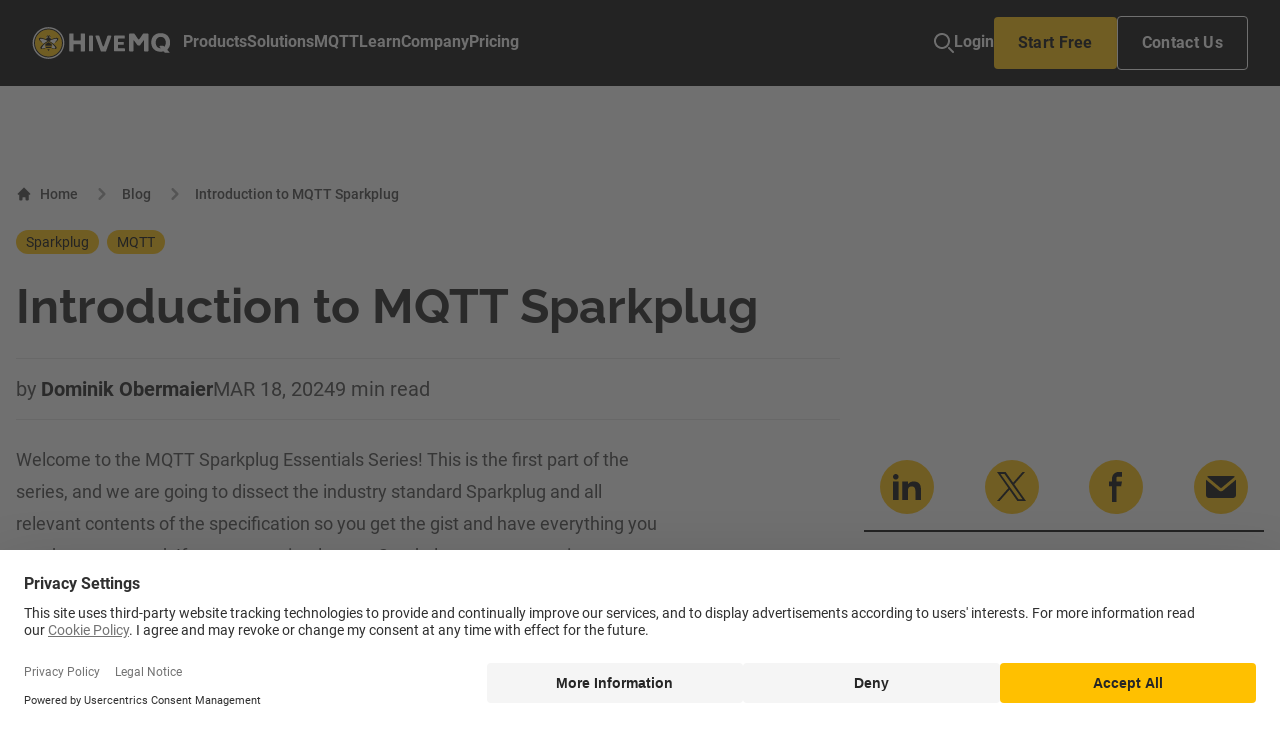

--- FILE ---
content_type: text/html; charset=UTF-8
request_url: https://www.hivemq.com/blog/mqtt-sparkplug-essentials-part-1-introduction/
body_size: 28796
content:
<!DOCTYPE html>
<html lang="en" style="scrollbar-gutter: stable;">
	<head>
		<meta charset="utf-8" />
		<link rel="icon" href="../../favicon.png" />
		<meta name="viewport" content="width=device-width" />
		
		<link href="../../_app/immutable/assets/0.B-knrb3N.css" rel="stylesheet">
		<link href="../../_app/immutable/assets/HeaderShort.DALMWPWg.css" rel="stylesheet">
		<link href="../../_app/immutable/assets/PostPreviewCard.Cd0aSPr9.css" rel="stylesheet">
		<link rel="modulepreload" href="../../_app/immutable/entry/start._TrXS2fT.js">
		<link rel="modulepreload" href="../../_app/immutable/chunks/entry.C9GKcQQM.js">
		<link rel="modulepreload" href="../../_app/immutable/chunks/scheduler.6MeRNyYX.js">
		<link rel="modulepreload" href="../../_app/immutable/entry/app.B3RRhd8_.js">
		<link rel="modulepreload" href="../../_app/immutable/chunks/index.4Am-d8p3.js">
		<link rel="modulepreload" href="../../_app/immutable/nodes/0.D7dckyfN.js">
		<link rel="modulepreload" href="../../_app/immutable/chunks/index.W7yzJKZh.js">
		<link rel="modulepreload" href="../../_app/immutable/chunks/storyblok-js.ZamJaGWr.js">
		<link rel="modulepreload" href="../../_app/immutable/chunks/HeaderShort.BCuOODjU.js">
		<link rel="modulepreload" href="../../_app/immutable/chunks/_commonjsHelpers.Cpj98o6Y.js">
		<link rel="modulepreload" href="../../_app/immutable/chunks/stores.DAj0fWKP.js">
		<link rel="modulepreload" href="../../_app/immutable/chunks/PostPreviewCard.Crm32772.js">
		<link rel="modulepreload" href="../../_app/immutable/chunks/index.BoapVjNy.js">
		<link rel="modulepreload" href="../../_app/immutable/nodes/2.B1T6xWBw.js">
		<link rel="modulepreload" href="../../_app/immutable/chunks/StoryblokPage.Cy3xdTtH.js"><title>Introduction to MQTT Sparkplug</title><!-- HEAD_svelte-18t6nhw_START --><meta name="facebook-domain-verification" content="5b7fwsgom72fmalgxu7yy3bqkedw19"> <script id="usercentrics-cmp" src="https://web.cmp.usercentrics.eu/ui/loader.js" data-settings-id="9NC33XqY3shfpE" async data-svelte-h="svelte-1n930i7"></script> <script id="tofu_runner" src="https://public.api.tofuhq.com/tofu_embed.js" data-svelte-h="svelte-fcgqka"></script><script referrerpolicy="no-referrer-when-downgrade" src="https://dev.visualwebsiteoptimizer.com/lib/853709.js" id="vwoCode" data-svelte-h="svelte-9a2wyc"></script> <script src="https://tag.clearbitscripts.com/v1/pk_75a49c1bb72bc2fc940e6ff0f22bc1d6/tags.js" data-svelte-h="svelte-in3e01"></script><script type="text/javascript" data-svelte-h="svelte-kzop8x">// create dataLayer
		window.dataLayer = window.dataLayer || [];
		function gtag() {
			dataLayer.push(arguments);
		}

		// set "denied" as default for both ad and analytics storage, as
		// well as ad_user_data and ad_personalization,
		gtag('consent', 'default', {
			ad_user_data: 'denied',
			ad_personalization: 'denied',
			ad_storage: 'denied',
			analytics_storage: 'denied',
			wait_for_update: 2000 // milliseconds to wait for update
		});

		// Enable ads data redaction by default [optional]
		// gtag('set', 'ads_data_redaction', true);
	</script><script type="text/javascript" data-svelte-h="svelte-157oq7m">// Google Tag Manager
		(function (w, d, s, l, i) {
			w[l] = w[l] || [];
			w[l].push({
				'gtm.start': new Date().getTime(),
				event: 'gtm.js'
			});
			var f = d.getElementsByTagName(s)[0],
				j = d.createElement(s),
				dl = l != 'dataLayer' ? '&l=' + l : '';
			j.async = true;
			j.src = 'https://www.googletagmanager.com/gtm.js?id=' + i + dl;
			f.parentNode.insertBefore(j, f);
		})(window, document, 'script', 'dataLayer', 'GTM-W5XD3GM');
	</script><script type="text/javascript" id="hs-script-loader" async defer src="//js.hs-scripts.com/5867930.js" data-svelte-h="svelte-15vgvr3"></script><!-- HEAD_svelte-18t6nhw_END --><!-- HEAD_svelte-60sqg0_START --><meta name="title" content="Introduction to MQTT Sparkplug"><link rel="canonical" href="https://www.hivemq.com/blog/mqtt-sparkplug-essentials-part-1-introduction/"><meta property="article:section" content="blog"><meta name="description" content="A brief introduction to Sparkplug, one of the most important communication protocols for the Industrial Internet of Things (IIoT) and Industry 4.0."><meta property="og:title" content="Introduction to MQTT Sparkplug"><meta property="og:description" content="A brief introduction to Sparkplug, one of the most important communication protocols for the Industrial Internet of Things (IIoT) and Industry 4.0."><meta name="image" property="og:image" content="https://www.hivemq.com/sb-assets/f/243938/1200x630/7f7d2408b0/mqtt-sparkplug-essentials-part-1-introduction-og-image.jpg/m/"><meta name="twitter:title" content="Introduction to MQTT Sparkplug"><meta name="twitter:description" content="A brief introduction to Sparkplug, one of the most important communication protocols for the Industrial Internet of Things (IIoT) and Industry 4.0."><meta name="twitter:image" content="https://www.hivemq.com/sb-assets/f/243938/1200x630/7f7d2408b0/mqtt-sparkplug-essentials-part-1-introduction-og-image.jpg/m/"><!-- HEAD_svelte-60sqg0_END --><!-- HEAD_svelte-1vcqnl4_START --><script type="text/javascript" id="inkeep-widget" data-svelte-h="svelte-atpnlf">(function () {
			var a = document.createElement('script');
			a.type = 'module';
			a.src = 'https://cdn.jsdelivr.net/npm/@inkeep/cxkit-js@0.5/dist/embed.js';
			a.defer = !0;
			document.head.appendChild(a);
			a.onload = function () {
				Inkeep.ChatButton({
					baseSettings: {
						apiKey: '6915226681de3597bafd7825e7f64046c13b3ca9422f1c3b',
						primaryBrandColor: '#FCC414'
					},
					avatar: {
						light:
							'https://storage.googleapis.com/organization-image-assets/hivemq-botAvatarSrcUrl-1722002077166.png',
						dark: 'https://a.storyblok.com/f/243938/2710x2709/33bf18a412/01-hivemq-bee.png'
					},
					aiChatSettings: {
						aiAssistantName: 'HiveMQ',
						chatSubjectName: 'HiveMQ',
						introMessage: `Hi
		I'm an AI assistant still being trained on all relevant content related to HiveMQ.`,
						placeholder: 'How can I help?',
						aiAssistantAvatar: {
							light: 'https://a.storyblok.com/f/243938/2710x2709/33bf18a412/01-hivemq-bee.png',
							dark: 'https://storage.googleapis.com/organization-image-assets/hivemq-botAvatarSrcUrl-1722002077166.png'
						},
						getHelpOptions: [
							{
								name: 'Contact Sales',
								action: {
									type: 'open_link',
									url: 'https://www.hivemq.com/contact/?btn=contact-inkeep'
								},
								icon: { builtIn: 'IoChatbubblesOutline' }
							}
						],
						exampleQuestions: [
							'What value can HiveMQ give to my Smart Manufacturing initiatives?',
							'How does HiveMQ support a Unified Namespace?',
							'What makes HiveMQ different from other MQTT brokers?'
						]
					}
				});
			};
		})();
	</script><!-- HEAD_svelte-1vcqnl4_END -->
	</head>

	<body data-sveltekit-preload-data="hover">
		<div style="display: contents">    <noscript data-svelte-h="svelte-waenly"><iframe title="" src="https://www.googletagmanager.com/ns.html?id=GTM-W5XD3GM" height="0" width="0" style="display:none;visibility:hidden"></iframe></noscript>    <div><a href="#page-content" class="transition z-[100] left-0 bg-primary-white text-primary-black absolute p-3 m-3 -translate-y-16 focus:translate-y-0" data-svelte-h="svelte-1tu7oe7">Skip to content</a>  <header class="sticky top-0 z-10 svelte-1kqakem"> <nav class="bg-primary-black svelte-1kqakem" id="main-nav"><div class="flex items-center justify-between mx-auto py-4 px-4 lg:px-8 gap-9 svelte-1kqakem"><div class=" svelte-1kqakem" data-svelte-h="svelte-1m4bp3e"><a href="../../" class="nav-link flex items-center w-fit svelte-1kqakem"><img src="/_app/immutable/assets/tw-hmq-logo.BOcxywQK.svg" class="h-8 mr-3 svelte-1kqakem" alt=""> <span class="sr-only svelte-1kqakem">HiveMQ&#39;s logo</span></a></div> <div class="inset-0 top-[4.5rem] md:top-20 items-baseline lg:items-center lg:gap-9 xl:gap-12 rounded-b lg:rounded-none lg:justify-between w-full hidden lg:flex flex-col lg:flex-row lg:flex-[2] shadow lg:shadow-none svelte-1kqakem"><ul class="nav-menu w-full flex flex-row items-stretch lg:items-center font-medium lg:gap-9 xl:gap-12 svelte-1kqakem"><li class="nav-item nav-products has-submenu links-list svelte-1kqakem"><button data-dropdown-toggle="mega-menu-dropdown" class=" text-gray-900 lg:text-gray-50 ts-p-body-bold w-full border-primary-black lg:border-b-2 hover:text-primary-yellow hover:border-primary-yellow relative lg:p-0 py-3 flex items-center justify-between whitespace-nowrap"><span>Products</span> <img src="data:image/svg+xml,%3csvg%20width='16'%20height='17'%20viewBox='0%200%2016%2017'%20fill='none'%20xmlns='http://www.w3.org/2000/svg'%3e%3cpath%20d='M6%203.8335L10.6667%208.50016L6%2013.1668'%20stroke='currentColor'%20stroke-width='2'%20stroke-linecap='round'%20stroke-linejoin='round'/%3e%3c/svg%3e" class="lg:hidden w-4 h-4" alt=""></button> <div tabindex="-1" class="submenu submenu-products mega-menu-dropdown lg:h-auto lg:min-h-fit min-h-full fixed inset-0 top-[4.5rem] md:top-20 bottom-0 lg:bottom-[unset] z-10 w-full lg:w-max ts-p-small bg-gray-50 rounded-none lg:rounded shadow-megaMenu hidden flex-col lg:flex-row mx-auto lg:ml-16 lg:mr-auto pb-24 gap-8 lg:gap-0 lg:pb-0 overflow-auto   hidden lg:bg-darkMenu-primary lg:border lg:border-darkMenu-stroke"><button data-dropdown-toggle="mega-menu-dropdown" class="lg:hidden pl-4 mt-4 text-gray-900 lg:text-gray-50 ts-p-body-bold w-full border-primary-black lg:border-b-2 hover:text-primary-yellow hover:border-primary-yellow relative lg:p-0 py-3 flex items-center justify-between whitespace-nowrap"><span class="flex gap-2 items-center"><svg xmlns="http://www.w3.org/2000/svg" width="16" height="16" viewBox="0 0 20 20" fill="none" aria-hidden="true"><path d="M18.5715 8.51723H4.87799L8.15352 5.07842C8.28996 4.94007 8.39878 4.77459 8.47365 4.59162C8.54852 4.40865 8.58792 4.21186 8.58957 4.01273C8.59122 3.8136 8.55508 3.61612 8.48325 3.43181C8.41142 3.24751 8.30535 3.08006 8.17123 2.93925C8.0371 2.79844 7.87761 2.68708 7.70205 2.61168C7.5265 2.53627 7.3384 2.49833 7.14872 2.50006C6.95905 2.50179 6.7716 2.54316 6.59732 2.62176C6.42304 2.70035 6.26541 2.8146 6.13364 2.95784L0.419673 8.95664C0.286643 9.09595 0.181098 9.26144 0.109083 9.44364C0.0370689 9.62584 0 9.82117 0 10.0184C0 10.2157 0.0370689 10.411 0.109083 10.5932C0.181098 10.7754 0.286643 10.9409 0.419673 11.0802L6.13364 17.079C6.40305 17.3522 6.76389 17.5034 7.13844 17.4999C7.51298 17.4965 7.87127 17.3388 8.13612 17.0607C8.40098 16.7827 8.55121 16.4065 8.55446 16.0133C8.55772 15.6201 8.41373 15.2413 8.15352 14.9584L4.87799 11.5166H18.5715C18.9504 11.5166 19.3137 11.3586 19.5816 11.0774C19.8495 10.7961 20 10.4147 20 10.0169C20 9.61918 19.8495 9.23773 19.5816 8.95648C19.3137 8.67523 18.9504 8.51723 18.5715 8.51723Z" fill="currentColor"></path></svg> Products</span></button> <div class="px-4 lg:px-10 lg:py-8 bg-gray-50 rounded lg:max-w-[400px]    lg:bg-darkMenu-secondary"><ul class="grid [&amp;>li:first-child>*:first-child]:mt-0 [&amp;>li:last-child>*:last-child]:mb-0"><li><a href="/products/hivemq-platform" class="ts-p-body w-full items-center gap-4 hover:text-primary-yellow mb-5 text-gray-900 lg:bg-darkMenu-callout lg:text-darkMenu-link"><div class="grid gap-4 mb-8 lg:bg-darkMenu-callout lg:p-4 lg:rounded"><span class="font-bold text-primary-black lg:text-darkMenu-link">HiveMQ Platform</span> <span class="text-gray-400 lg:pr-4 text-darkMenu-accent">Learn why HiveMQ is the right platform to power real-time intelligence and action</span> <span class="hidden lg:flex gap-2 text-primary-yellow"><span>Explore</span> <span class="relative -top-[3px]" data-svelte-h="svelte-1ky9tvx">⟶</span></span></div></a> </li><li><a href="/products/mqtt-cloud-broker" class="ts-p-body text-gray-900 w-full items-center gap-4 hover:text-primary-yellow mb-5 lg:text-darkMenu-link flex"><img src="https://a.storyblok.com/f/243938/48x48/7438bc01ec/nav-icon-neg-hivemq-cloud.svg" alt="" class="hidden lg:block h-12 w-12"> <div class="grid"><span class="font-bold"> HiveMQ Cloud</span> <span class="text-gray-400 text-darkMenu-accent">Get started now</span></div></a> </li> </ul></div><div class="px-4 lg:px-10 lg:py-8 bg-gray-50 rounded lg:max-w-[400px]   lg:bg-darkMenu-primary"><ul class="grid [&amp;>li:first-child>*:first-child]:mt-0 [&amp;>li:last-child>*:last-child]:mb-0"><li><div class="ts-p-body text-gray-400 uppercase my-4 lg:my-6 text-darkMenu-accent">Components</div> </li><li><a href="/products/mqtt-broker" class="ts-p-body text-gray-900 w-full items-center gap-4 hover:text-primary-yellow mb-5 lg:text-darkMenu-link flex"><img src="https://a.storyblok.com/f/243938/48x48/2f0df66f8c/nav-icon-neg-hivemq-broker.svg" alt="" class="hidden lg:block h-12 w-12"> <div class="grid"><span class="font-bold"> HiveMQ Broker</span> <span class="text-gray-400 text-darkMenu-accent">Enterprise-grade MQTT Broker</span></div></a> </li><li><a href="/products/hivemq-edge" class="ts-p-body text-gray-900 w-full items-center gap-4 hover:text-primary-yellow mb-5 lg:text-darkMenu-link flex"><img src="https://a.storyblok.com/f/243938/48x48/ca7243b1d4/nav-icon-neg-hivemq-edge.svg" alt="" class="hidden lg:block h-12 w-12"> <div class="grid"><span class="font-bold"> HiveMQ Edge</span> <span class="text-gray-400 text-darkMenu-accent">Software-based Edge Gateway</span></div></a> </li><li><a href="/products/hivemq-pulse" class="ts-p-body text-gray-900 w-full items-center gap-4 hover:text-primary-yellow mb-5 lg:text-darkMenu-link flex"><img src="https://a.storyblok.com/f/243938/48x48/1382b33f4d/nav-icon-neg-hivemq-pulse.svg" alt="" class="hidden lg:block h-12 w-12"> <div class="grid"><span class="font-bold"> HiveMQ Pulse</span> <span class="text-gray-400 text-darkMenu-accent">Distributed Data Intelligence</span></div></a> </li><li><a href="/products/hivemq-data-hub" class="ts-p-body text-gray-900 w-full items-center gap-4 hover:text-primary-yellow mb-5 lg:text-darkMenu-link flex"><img src="https://a.storyblok.com/f/243938/48x48/0a48ec767d/nav-icon-neg-hivemq-data-hub.svg" alt="" class="hidden lg:block h-12 w-12"> <div class="grid"><span class="font-bold"> HiveMQ Data Hub</span> <span class="text-gray-400 text-darkMenu-accent">IoT Stream Governance</span></div></a> </li> </ul></div><div class="px-4 lg:px-10 lg:py-8 bg-gray-50 rounded lg:max-w-[400px]   lg:bg-darkMenu-primary"><ul class="grid [&amp;>li:first-child>*:first-child]:mt-0 [&amp;>li:last-child>*:last-child]:mb-0"><li><div class="ts-p-body text-gray-400 uppercase my-4 lg:my-6 text-darkMenu-accent">Features</div> </li><li><a href="/products/extensions/" class="ts-p-body text-gray-900 w-full items-center gap-4 hover:text-primary-yellow mb-5 lg:text-darkMenu-link  block"> <div class="grid"><span class="font-bold"> IT Integration (Extensions)</span> </div></a> </li><li><a href="/mqtt/mqtt-client-library-encyclopedia" class="ts-p-body text-gray-900 w-full items-center gap-4 hover:text-primary-yellow mb-5 lg:text-darkMenu-link  block"> <div class="grid"><span class="font-bold"> MQTT Client Libraries</span> </div></a> </li><li><a href="/products/control-center" class="ts-p-body text-gray-900 w-full items-center gap-4 hover:text-primary-yellow mb-5 lg:text-darkMenu-link  block"> <div class="grid"><span class="font-bold"> Control Center</span> </div></a> </li><li><a href="/products/hivemq-swarm" class="ts-p-body text-gray-900 w-full items-center gap-4 hover:text-primary-yellow mb-5 lg:text-darkMenu-link  block"> <div class="grid"><span class="font-bold"> Load Testing (HiveMQ Swarm)</span> </div></a> </li> </ul></div> </div> </li> <li class="nav-item nav-solutions has-submenu links-list svelte-1kqakem"><button data-dropdown-toggle="mega-menu-dropdown" class=" text-gray-900 lg:text-gray-50 ts-p-body-bold w-full border-primary-black lg:border-b-2 hover:text-primary-yellow hover:border-primary-yellow relative lg:p-0 py-3 flex items-center justify-between whitespace-nowrap"><span>Solutions</span> <img src="data:image/svg+xml,%3csvg%20width='16'%20height='17'%20viewBox='0%200%2016%2017'%20fill='none'%20xmlns='http://www.w3.org/2000/svg'%3e%3cpath%20d='M6%203.8335L10.6667%208.50016L6%2013.1668'%20stroke='currentColor'%20stroke-width='2'%20stroke-linecap='round'%20stroke-linejoin='round'/%3e%3c/svg%3e" class="lg:hidden w-4 h-4" alt=""></button> <div tabindex="-1" class="submenu submenu-solutions mega-menu-dropdown lg:h-auto lg:min-h-fit min-h-full fixed inset-0 top-[4.5rem] md:top-20 bottom-0 lg:bottom-[unset] z-10 w-full lg:w-max ts-p-small bg-gray-50 rounded-none lg:rounded shadow-megaMenu hidden flex-col lg:flex-row mx-auto lg:ml-16 lg:mr-auto pb-24 gap-8 lg:gap-0 lg:pb-0 overflow-auto   hidden lg:bg-darkMenu-primary lg:border lg:border-darkMenu-stroke"><button data-dropdown-toggle="mega-menu-dropdown" class="lg:hidden pl-4 mt-4 text-gray-900 lg:text-gray-50 ts-p-body-bold w-full border-primary-black lg:border-b-2 hover:text-primary-yellow hover:border-primary-yellow relative lg:p-0 py-3 flex items-center justify-between whitespace-nowrap"><span class="flex gap-2 items-center"><svg xmlns="http://www.w3.org/2000/svg" width="16" height="16" viewBox="0 0 20 20" fill="none" aria-hidden="true"><path d="M18.5715 8.51723H4.87799L8.15352 5.07842C8.28996 4.94007 8.39878 4.77459 8.47365 4.59162C8.54852 4.40865 8.58792 4.21186 8.58957 4.01273C8.59122 3.8136 8.55508 3.61612 8.48325 3.43181C8.41142 3.24751 8.30535 3.08006 8.17123 2.93925C8.0371 2.79844 7.87761 2.68708 7.70205 2.61168C7.5265 2.53627 7.3384 2.49833 7.14872 2.50006C6.95905 2.50179 6.7716 2.54316 6.59732 2.62176C6.42304 2.70035 6.26541 2.8146 6.13364 2.95784L0.419673 8.95664C0.286643 9.09595 0.181098 9.26144 0.109083 9.44364C0.0370689 9.62584 0 9.82117 0 10.0184C0 10.2157 0.0370689 10.411 0.109083 10.5932C0.181098 10.7754 0.286643 10.9409 0.419673 11.0802L6.13364 17.079C6.40305 17.3522 6.76389 17.5034 7.13844 17.4999C7.51298 17.4965 7.87127 17.3388 8.13612 17.0607C8.40098 16.7827 8.55121 16.4065 8.55446 16.0133C8.55772 15.6201 8.41373 15.2413 8.15352 14.9584L4.87799 11.5166H18.5715C18.9504 11.5166 19.3137 11.3586 19.5816 11.0774C19.8495 10.7961 20 10.4147 20 10.0169C20 9.61918 19.8495 9.23773 19.5816 8.95648C19.3137 8.67523 18.9504 8.51723 18.5715 8.51723Z" fill="currentColor"></path></svg> Solutions</span></button> <div class="px-4 lg:px-10 lg:py-8 bg-gray-50 rounded lg:max-w-[400px] relative lg:pb-14   lg:bg-darkMenu-secondary"><ul class="grid [&amp;>li:first-child>*:first-child]:mt-0 [&amp;>li:last-child>*:last-child]:mb-0"><li><div class="ts-p-body text-gray-400 uppercase my-4 lg:my-6 text-darkMenu-accent">Key Industries</div> </li><li><a href="/solutions/data-center-monitoring" class="ts-p-body text-gray-900 w-full items-center gap-4 hover:text-primary-yellow mb-5 lg:text-darkMenu-link flex"><img src="https://a.storyblok.com/f/243938/48x48/2f0df66f8c/nav-icon-neg-hivemq-broker.svg" alt="" class="hidden lg:block h-12 w-12"> <div class="grid"><span class="font-bold"> Data Center</span> <span class="text-gray-400 text-darkMenu-accent">Enhanced data center monitoring ensuring efficiency and reliability</span></div></a> </li><li><a href="/solutions/manufacturing" class="ts-p-body text-gray-900 w-full items-center gap-4 hover:text-primary-yellow mb-5 lg:text-darkMenu-link flex"><img src="https://a.storyblok.com/f/243938/48x48/265b87dbaf/nav-icon-neg-smart-manufacturing.svg" alt="" class="hidden lg:block h-12 w-12"> <div class="grid"><span class="font-bold"> Smart Manufacturing</span> <span class="text-gray-400 text-darkMenu-accent">Expertise in auto, pharma, food and bev, and more</span></div></a> </li><li><a href="/solutions/energy" class="ts-p-body text-gray-900 w-full items-center gap-4 hover:text-primary-yellow mb-5 lg:text-darkMenu-link flex"><img src="https://a.storyblok.com/f/243938/48x48/b3be80978d/nav-icon-neg-smart-energy.svg" alt="" class="hidden lg:block h-12 w-12"> <div class="grid"><span class="font-bold"> Smart Energy</span> <span class="text-gray-400 text-darkMenu-accent">Expertise in renewables, oil and gas, and utilities</span></div></a> </li> <li><a data-bottom-aligned="yes" href="/solutions/#industry-solutions" class="nav-link text-gray-900 ts-p-body w-full flex items-center justify-start gap-4 hover:text-primary-yellow mb-2.5 lg:pl-0 mt-4 lg:mt-0 lg:absolute lg:bottom-4 lg:left-10 lg:right-10 lg:w-auto lg:text-primary-white text-darkMenu-link"><span>All industries</span> <svg xmlns="http://www.w3.org/2000/svg" viewBox="0 0 448 512" class="h-4 w-auto" fill="currentColor" aria-hidden="true"><path d="M438.6 278.6c12.5-12.5 12.5-32.8 0-45.3l-160-160c-12.5-12.5-32.8-12.5-45.3 0s-12.5 32.8 0 45.3L338.8 224 32 224c-17.7 0-32 14.3-32 32s14.3 32 32 32l306.7 0L233.4 393.4c-12.5 12.5-12.5 32.8 0 45.3s32.8 12.5 45.3 0l160-160z"></path></svg></a></li></ul></div><div class="px-4 lg:px-10 lg:py-8 bg-gray-50 rounded lg:max-w-[400px] relative lg:pb-14  lg:bg-darkMenu-primary"><ul class="grid [&amp;>li:first-child>*:first-child]:mt-0 [&amp;>li:last-child>*:last-child]:mb-0"><li><div class="ts-p-body text-gray-400 uppercase my-4 lg:my-6 text-darkMenu-accent">Use Cases</div> </li><li><a href="/solutions/transportation-and-logistics" class="ts-p-body text-gray-900 w-full items-center gap-4 hover:text-primary-yellow mb-5 lg:text-darkMenu-link  block"> <div class="grid"><span class="font-bold"> Transportation &amp; Logistics</span> <span class="text-gray-400 text-darkMenu-accent">Expertise in distribution, fleets, airlines, and more.</span></div></a> </li><li><a href="/solutions/smart-cities" class="ts-p-body text-gray-900 w-full items-center gap-4 hover:text-primary-yellow mb-5 lg:text-darkMenu-link  block"> <div class="grid"><span class="font-bold"> Smart Cities</span> <span class="text-gray-400 text-darkMenu-accent">Driving efficiencies in urban mobility, energy management, &amp; public safety</span></div></a> </li><li><a href="/solutions/connected-cars" class="ts-p-body text-gray-900 w-full items-center gap-4 hover:text-primary-yellow mb-5 lg:text-darkMenu-link  block"> <div class="grid"><span class="font-bold"> Connected Vehicle</span> <span class="text-gray-400 text-darkMenu-accent">Enabling superior in-vehicle services and remote control</span></div></a> </li> <li><a data-bottom-aligned="yes" href="/solutions/#industry-use-cases" class="nav-link text-gray-900 ts-p-body w-full flex items-center justify-start gap-4 hover:text-primary-yellow mb-2.5 lg:pl-0 mt-4 lg:mt-0 lg:absolute lg:bottom-4 lg:left-10 lg:right-10 lg:w-auto lg:text-primary-white text-darkMenu-link"><span>All use cases</span> <svg xmlns="http://www.w3.org/2000/svg" viewBox="0 0 448 512" class="h-4 w-auto" fill="currentColor" aria-hidden="true"><path d="M438.6 278.6c12.5-12.5 12.5-32.8 0-45.3l-160-160c-12.5-12.5-32.8-12.5-45.3 0s-12.5 32.8 0 45.3L338.8 224 32 224c-17.7 0-32 14.3-32 32s14.3 32 32 32l306.7 0L233.4 393.4c-12.5 12.5-12.5 32.8 0 45.3s32.8 12.5 45.3 0l160-160z"></path></svg></a></li></ul></div><div class="px-4 lg:px-10 lg:py-8 bg-gray-50 rounded lg:max-w-[400px] relative lg:pb-14  lg:bg-darkMenu-primary"><ul class="grid [&amp;>li:first-child>*:first-child]:mt-0 [&amp;>li:last-child>*:last-child]:mb-0"><li><div class="ts-p-body text-gray-400 uppercase my-4 lg:my-6 text-darkMenu-accent">Case Studies</div> </li><li><a href="/case-studies/" class="ts-p-body text-gray-900 w-full items-center gap-4 hover:text-primary-yellow mb-5 lg:text-darkMenu-link flex"><img src="https://a.storyblok.com/f/243938/48x48/61d1ec3417/nav-icon-neg-customer-success.svg" alt="" class="hidden lg:block h-12 w-12"> <div class="grid"><span class="font-bold"> Customer Success</span> <span class="text-gray-400 text-darkMenu-accent">Learn how BMW, Eli Lilly, Mercedes, and more are realizing ROI</span></div></a> </li><li><div class="ts-p-body text-gray-400 uppercase my-4 lg:my-6 text-darkMenu-accent">Key Technologies</div> </li><li><a href="/solutions/the-best-mqtt-broker-for-azure" class="ts-p-body text-gray-900 w-full items-center gap-4 hover:text-primary-yellow mb-5 lg:text-darkMenu-link flex"><img src="https://a.storyblok.com/f/243938/21x21/1bc52a594c/nav-icon-azure.svg" alt="" class="hidden lg:block h-6 w-6"> <div class="grid"><span class="font-bold"> Azure</span> </div></a> </li><li><a href="/solutions/the-best-mqtt-broker-for-aws" class="ts-p-body text-gray-900 w-full items-center gap-4 hover:text-primary-yellow mb-5 lg:text-darkMenu-link flex"><img src="https://a.storyblok.com/f/243938/21x21/4bb5a1179b/nav-icon-amazon-kinesis.svg" alt="" class="hidden lg:block h-6 w-6"> <div class="grid"><span class="font-bold"> AWS Cloud</span> </div></a> </li><li><a href="/solutions/the-leading-mqtt-broker-primed-for-google-cloud" class="ts-p-body text-gray-900 w-full items-center gap-4 hover:text-primary-yellow mb-5 lg:text-darkMenu-link flex"><img src="https://a.storyblok.com/f/243938/21x21/8899e09d5b/nav-icon-google-pub-sub.svg" alt="" class="hidden lg:block h-6 w-6"> <div class="grid"><span class="font-bold"> Google Cloud</span> </div></a> </li><li><a href="/solutions/technology/kafka-solution" class="ts-p-body text-gray-900 w-full items-center gap-4 hover:text-primary-yellow mb-5 lg:text-darkMenu-link flex"><img src="https://a.storyblok.com/f/243938/150x150/480395c214/nav-icon-neg-kafka.svg" alt="" class="hidden lg:block h-6 w-6"> <div class="grid"><span class="font-bold"> Kafka</span> </div></a> </li><li><a href="/solutions/technology/snowflake-solution" class="ts-p-body text-gray-900 w-full items-center gap-4 hover:text-primary-yellow mb-5 lg:text-darkMenu-link flex"><img src="https://a.storyblok.com/f/243938/21x21/5f94041fa3/nav-icon-snowflake.svg" alt="" class="hidden lg:block h-6 w-6"> <div class="grid"><span class="font-bold"> Snowflake</span> </div></a> </li> <li><a data-bottom-aligned="yes" href="/solutions/#technology-solutions" class="nav-link text-gray-900 ts-p-body w-full flex items-center justify-start gap-4 hover:text-primary-yellow mb-2.5 lg:pl-0 mt-4 lg:mt-0 lg:absolute lg:bottom-4 lg:left-10 lg:right-10 lg:w-auto lg:text-primary-white text-darkMenu-link"><span>All technologies</span> <svg xmlns="http://www.w3.org/2000/svg" viewBox="0 0 448 512" class="h-4 w-auto" fill="currentColor" aria-hidden="true"><path d="M438.6 278.6c12.5-12.5 12.5-32.8 0-45.3l-160-160c-12.5-12.5-32.8-12.5-45.3 0s-12.5 32.8 0 45.3L338.8 224 32 224c-17.7 0-32 14.3-32 32s14.3 32 32 32l306.7 0L233.4 393.4c-12.5 12.5-12.5 32.8 0 45.3s32.8 12.5 45.3 0l160-160z"></path></svg></a></li></ul></div> </div> </li> <li class="nav-item nav-mqtt has-submenu links-list svelte-1kqakem"><button data-dropdown-toggle="mega-menu-dropdown" class=" text-gray-900 lg:text-gray-50 ts-p-body-bold w-full border-primary-black lg:border-b-2 hover:text-primary-yellow hover:border-primary-yellow relative lg:p-0 py-3 flex items-center justify-between whitespace-nowrap"><span>MQTT</span> <img src="data:image/svg+xml,%3csvg%20width='16'%20height='17'%20viewBox='0%200%2016%2017'%20fill='none'%20xmlns='http://www.w3.org/2000/svg'%3e%3cpath%20d='M6%203.8335L10.6667%208.50016L6%2013.1668'%20stroke='currentColor'%20stroke-width='2'%20stroke-linecap='round'%20stroke-linejoin='round'/%3e%3c/svg%3e" class="lg:hidden w-4 h-4" alt=""></button> <div tabindex="-1" class="submenu submenu-mqtt mega-menu-dropdown lg:h-auto lg:min-h-fit min-h-full fixed inset-0 top-[4.5rem] md:top-20 bottom-0 lg:bottom-[unset] z-10 w-full lg:w-max ts-p-small bg-gray-50 rounded-none lg:rounded shadow-megaMenu hidden flex-col lg:flex-row mx-auto lg:ml-16 lg:mr-auto pb-24 gap-8 lg:gap-0 lg:pb-0 overflow-auto   hidden lg:bg-darkMenu-primary lg:border lg:border-darkMenu-stroke"><button data-dropdown-toggle="mega-menu-dropdown" class="lg:hidden pl-4 mt-4 text-gray-900 lg:text-gray-50 ts-p-body-bold w-full border-primary-black lg:border-b-2 hover:text-primary-yellow hover:border-primary-yellow relative lg:p-0 py-3 flex items-center justify-between whitespace-nowrap"><span class="flex gap-2 items-center"><svg xmlns="http://www.w3.org/2000/svg" width="16" height="16" viewBox="0 0 20 20" fill="none" aria-hidden="true"><path d="M18.5715 8.51723H4.87799L8.15352 5.07842C8.28996 4.94007 8.39878 4.77459 8.47365 4.59162C8.54852 4.40865 8.58792 4.21186 8.58957 4.01273C8.59122 3.8136 8.55508 3.61612 8.48325 3.43181C8.41142 3.24751 8.30535 3.08006 8.17123 2.93925C8.0371 2.79844 7.87761 2.68708 7.70205 2.61168C7.5265 2.53627 7.3384 2.49833 7.14872 2.50006C6.95905 2.50179 6.7716 2.54316 6.59732 2.62176C6.42304 2.70035 6.26541 2.8146 6.13364 2.95784L0.419673 8.95664C0.286643 9.09595 0.181098 9.26144 0.109083 9.44364C0.0370689 9.62584 0 9.82117 0 10.0184C0 10.2157 0.0370689 10.411 0.109083 10.5932C0.181098 10.7754 0.286643 10.9409 0.419673 11.0802L6.13364 17.079C6.40305 17.3522 6.76389 17.5034 7.13844 17.4999C7.51298 17.4965 7.87127 17.3388 8.13612 17.0607C8.40098 16.7827 8.55121 16.4065 8.55446 16.0133C8.55772 15.6201 8.41373 15.2413 8.15352 14.9584L4.87799 11.5166H18.5715C18.9504 11.5166 19.3137 11.3586 19.5816 11.0774C19.8495 10.7961 20 10.4147 20 10.0169C20 9.61918 19.8495 9.23773 19.5816 8.95648C19.3137 8.67523 18.9504 8.51723 18.5715 8.51723Z" fill="currentColor"></path></svg> MQTT</span></button> <div class="px-4 lg:px-10 lg:py-8 bg-gray-50 rounded lg:max-w-[400px]   lg:bg-darkMenu-primary"><ul class="grid [&amp;>li:first-child>*:first-child]:mt-0 [&amp;>li:last-child>*:last-child]:mb-0"><li><div class="ts-p-body text-gray-400 uppercase my-4 lg:my-6 text-darkMenu-accent">About MQTT</div> </li><li><a href="/mqtt/" class="ts-p-body text-gray-900 w-full items-center gap-4 hover:text-primary-yellow mb-5 lg:text-darkMenu-link  block"> <div class="grid"><span class="font-bold"> MQTT Essentials</span> </div></a> </li><li><a href="/mqtt/mqtt-faqs" class="ts-p-body text-gray-900 w-full items-center gap-4 hover:text-primary-yellow mb-5 lg:text-darkMenu-link  block"> <div class="grid"><span class="font-bold"> MQTT FAQs</span> </div></a> </li> </ul></div><div class="px-4 lg:px-10 lg:py-8 bg-gray-50 rounded lg:max-w-[400px]   lg:bg-darkMenu-primary"><ul class="grid [&amp;>li:first-child>*:first-child]:mt-0 [&amp;>li:last-child>*:last-child]:mb-0"><li><div class="ts-p-body text-gray-400 uppercase my-4 lg:my-6 text-darkMenu-accent">Learn</div> </li><li><a href="/mqtt/mqtt-5" class="ts-p-body text-gray-900 w-full items-center gap-4 hover:text-primary-yellow mb-5 lg:text-darkMenu-link  block"> <div class="grid"><span class="font-bold"> MQTT 5</span> </div></a> </li><li><a href="/mqtt/mqtt-sparkplug-essentials" class="ts-p-body text-gray-900 w-full items-center gap-4 hover:text-primary-yellow mb-5 lg:text-darkMenu-link  block"> <div class="grid"><span class="font-bold"> MQTT Sparkplug</span> </div></a> </li><li><a href="/mqtt/mqtt-security-fundamentals" class="ts-p-body text-gray-900 w-full items-center gap-4 hover:text-primary-yellow mb-5 lg:text-darkMenu-link  block"> <div class="grid"><span class="font-bold"> MQTT Security</span> </div></a> </li><li><a href="/mqtt/mqtt-client-library-encyclopedia" class="ts-p-body text-gray-900 w-full items-center gap-4 hover:text-primary-yellow mb-5 lg:text-darkMenu-link  block"> <div class="grid"><span class="font-bold"> MQTT Client Library</span> </div></a> </li><li><a href="/mqtt/unified-namespace-uns-essentials-iiot-industry-40" class="ts-p-body text-gray-900 w-full items-center gap-4 hover:text-primary-yellow mb-5 lg:text-darkMenu-link  block"> <div class="grid"><span class="font-bold"> UNS Essentials</span> </div></a> </li> </ul></div><div class="px-4 lg:px-10 lg:py-8 bg-gray-50 rounded lg:max-w-[400px]   lg:bg-darkMenu-primary"><ul class="grid [&amp;>li:first-child>*:first-child]:mt-0 [&amp;>li:last-child>*:last-child]:mb-0"><li><div class="ts-p-body text-gray-400 uppercase my-4 lg:my-6 text-darkMenu-accent">Get Started</div> </li><li><a href="/mqtt/public-mqtt-broker" class="ts-p-body text-gray-900 w-full items-center gap-4 hover:text-primary-yellow mb-5 lg:text-darkMenu-link  block"> <div class="grid"><span class="font-bold"> Public MQTT Broker</span> </div></a> </li><li><a href="/mqtt-toolbox" class="ts-p-body text-gray-900 w-full items-center gap-4 hover:text-primary-yellow mb-5 lg:text-darkMenu-link  block"> <div class="grid"><span class="font-bold"> MQTT Client Tools</span> </div></a> </li> </ul></div> </div> </li> <li class="nav-item nav-learn has-submenu links-list svelte-1kqakem"><button data-dropdown-toggle="mega-menu-dropdown" class=" text-gray-900 lg:text-gray-50 ts-p-body-bold w-full border-primary-black lg:border-b-2 hover:text-primary-yellow hover:border-primary-yellow relative lg:p-0 py-3 flex items-center justify-between whitespace-nowrap"><span>Learn</span> <img src="data:image/svg+xml,%3csvg%20width='16'%20height='17'%20viewBox='0%200%2016%2017'%20fill='none'%20xmlns='http://www.w3.org/2000/svg'%3e%3cpath%20d='M6%203.8335L10.6667%208.50016L6%2013.1668'%20stroke='currentColor'%20stroke-width='2'%20stroke-linecap='round'%20stroke-linejoin='round'/%3e%3c/svg%3e" class="lg:hidden w-4 h-4" alt=""></button> <div tabindex="-1" class="submenu submenu-learn mega-menu-dropdown lg:h-auto lg:min-h-fit min-h-full fixed inset-0 top-[4.5rem] md:top-20 bottom-0 lg:bottom-[unset] z-10 w-full lg:w-max ts-p-small bg-gray-50 rounded-none lg:rounded shadow-megaMenu hidden flex-col lg:flex-row mx-auto lg:ml-16 lg:mr-auto pb-24 gap-8 lg:gap-0 lg:pb-0 overflow-auto   hidden lg:bg-darkMenu-primary lg:border lg:border-darkMenu-stroke"><button data-dropdown-toggle="mega-menu-dropdown" class="lg:hidden pl-4 mt-4 text-gray-900 lg:text-gray-50 ts-p-body-bold w-full border-primary-black lg:border-b-2 hover:text-primary-yellow hover:border-primary-yellow relative lg:p-0 py-3 flex items-center justify-between whitespace-nowrap"><span class="flex gap-2 items-center"><svg xmlns="http://www.w3.org/2000/svg" width="16" height="16" viewBox="0 0 20 20" fill="none" aria-hidden="true"><path d="M18.5715 8.51723H4.87799L8.15352 5.07842C8.28996 4.94007 8.39878 4.77459 8.47365 4.59162C8.54852 4.40865 8.58792 4.21186 8.58957 4.01273C8.59122 3.8136 8.55508 3.61612 8.48325 3.43181C8.41142 3.24751 8.30535 3.08006 8.17123 2.93925C8.0371 2.79844 7.87761 2.68708 7.70205 2.61168C7.5265 2.53627 7.3384 2.49833 7.14872 2.50006C6.95905 2.50179 6.7716 2.54316 6.59732 2.62176C6.42304 2.70035 6.26541 2.8146 6.13364 2.95784L0.419673 8.95664C0.286643 9.09595 0.181098 9.26144 0.109083 9.44364C0.0370689 9.62584 0 9.82117 0 10.0184C0 10.2157 0.0370689 10.411 0.109083 10.5932C0.181098 10.7754 0.286643 10.9409 0.419673 11.0802L6.13364 17.079C6.40305 17.3522 6.76389 17.5034 7.13844 17.4999C7.51298 17.4965 7.87127 17.3388 8.13612 17.0607C8.40098 16.7827 8.55121 16.4065 8.55446 16.0133C8.55772 15.6201 8.41373 15.2413 8.15352 14.9584L4.87799 11.5166H18.5715C18.9504 11.5166 19.3137 11.3586 19.5816 11.0774C19.8495 10.7961 20 10.4147 20 10.0169C20 9.61918 19.8495 9.23773 19.5816 8.95648C19.3137 8.67523 18.9504 8.51723 18.5715 8.51723Z" fill="currentColor"></path></svg> Learn</span></button> <div class="px-4 lg:px-10 lg:py-8 bg-gray-50 rounded lg:max-w-[400px]    lg:bg-darkMenu-secondary"><ul class="grid [&amp;>li:first-child>*:first-child]:mt-0 [&amp;>li:last-child>*:last-child]:mb-0"><li><div class="ts-p-body text-gray-400 uppercase my-4 lg:my-6 text-darkMenu-accent">Featured</div> </li><li><a href="/blog/" class="ts-p-body text-gray-900 w-full items-center gap-4 hover:text-primary-yellow mb-5 lg:text-darkMenu-link flex"><img src="https://a.storyblok.com/f/243938/48x48/5a34b2dade/nav-icon-neg-blogs.svg" alt="" class="hidden lg:block h-12 w-12"> <div class="grid"><span class="font-bold"> Blogs</span> <span class="text-gray-400 text-darkMenu-accent">Latest technical information and shared expertise</span></div></a> </li><li><a href="/webinars/" class="ts-p-body text-gray-900 w-full items-center gap-4 hover:text-primary-yellow mb-5 lg:text-darkMenu-link flex"><img src="https://a.storyblok.com/f/243938/48x48/4eb5e02a07/nav-icon-neg-webinars.svg" alt="" class="hidden lg:block h-12 w-12"> <div class="grid"><span class="font-bold"> Webinars</span> <span class="text-gray-400 text-darkMenu-accent">Watch demos, learn from experts and thought leaders</span></div></a> </li><li><a href="https://university.hivemq.com/?_gl=1*1rv29x1*_gcl_au*MjAwMTg0ODI3Ny4xNzQxMTE0OTQx*_ga*MTc2NDU2OTU4MC4xNzQxMTE0OTM5*_ga_P96XGQCLE4*MTc0NDI0ODQ4MC42NC4wLjE3NDQyNDg0ODAuNjAuMC4w" rel="external" target="_blank" class="ts-p-body text-gray-900 w-full items-center gap-4 hover:text-primary-yellow mb-5 lg:text-darkMenu-link flex"><img src="https://a.storyblok.com/f/243938/44x48/0ee73a43b0/nav-icon-neg-university-certifications.svg" alt="" class="hidden lg:block h-12 w-12"> <div class="grid"><span class="font-bold"> University &amp; Certifications</span> <span class="text-gray-400 text-darkMenu-accent">FREE courses and industry-recognized certifications</span></div></a> </li> </ul></div><div class="px-4 lg:px-10 lg:py-8 bg-gray-50 rounded lg:max-w-[400px]   lg:bg-darkMenu-primary"><ul class="grid [&amp;>li:first-child>*:first-child]:mt-0 [&amp;>li:last-child>*:last-child]:mb-0"><li><div class="ts-p-body text-gray-400 uppercase my-4 lg:my-6 text-darkMenu-accent">Documentation</div> </li><li><a href="https://docs.hivemq.com/hivemq/latest/user-guide/index.html" class="ts-p-body text-gray-900 w-full items-center gap-4 hover:text-primary-yellow mb-5 lg:text-darkMenu-link  block"> <div class="grid"><span class="font-bold"> User Guides</span> </div></a> </li><li><a href="https://docs.hivemq.com/hivemq-cloud/index.html" class="ts-p-body text-gray-900 w-full items-center gap-4 hover:text-primary-yellow mb-5 lg:text-darkMenu-link  block"> <div class="grid"><span class="font-bold"> HiveMQ Cloud</span> </div></a> </li><li><a href="https://docs.hivemq.com/hivemq/latest/user-guide/getting-started#options" class="ts-p-body text-gray-900 w-full items-center gap-4 hover:text-primary-yellow mb-5 lg:text-darkMenu-link  block"> <div class="grid"><span class="font-bold"> HiveMQ Self-managed</span> </div></a> </li><li><a href="/changelog" class="ts-p-body text-gray-900 w-full items-center gap-4 hover:text-primary-yellow mb-5 lg:text-darkMenu-link  block"> <div class="grid"><span class="font-bold"> Release Notes</span> </div></a> </li> </ul></div><div class="px-4 lg:px-10 lg:py-8 bg-gray-50 rounded lg:max-w-[400px]   lg:bg-darkMenu-primary"><ul class="grid [&amp;>li:first-child>*:first-child]:mt-0 [&amp;>li:last-child>*:last-child]:mb-0"><li><div class="ts-p-body text-gray-400 uppercase my-4 lg:my-6 text-darkMenu-accent">Resources</div> </li><li><a href="/resources?type=datasheet" target="_top" class="ts-p-body text-gray-900 w-full items-center gap-4 hover:text-primary-yellow mb-5 lg:text-darkMenu-link  block"> <div class="grid"><span class="font-bold"> Data Sheets</span> </div></a> </li><li><a href="/resources?type=white-paper" target="_top" class="ts-p-body text-gray-900 w-full items-center gap-4 hover:text-primary-yellow mb-5 lg:text-darkMenu-link  block"> <div class="grid"><span class="font-bold"> White Papers</span> </div></a> </li><li><a href="/case-studies/" class="ts-p-body text-gray-900 w-full items-center gap-4 hover:text-primary-yellow mb-5 lg:text-darkMenu-link  block"> <div class="grid"><span class="font-bold"> Case Studies</span> </div></a> </li><li><a href="/resources?type=all" target="_top" class="ts-p-body text-gray-900 w-full items-center gap-4 hover:text-primary-yellow mb-5 lg:text-darkMenu-link  block"> <div class="grid"><span class="font-bold"> Resource Center</span> </div></a> </li> </ul></div> </div> </li> <li class="nav-item nav-company has-submenu links-list svelte-1kqakem"><button data-dropdown-toggle="mega-menu-dropdown" class=" text-gray-900 lg:text-gray-50 ts-p-body-bold w-full border-primary-black lg:border-b-2 hover:text-primary-yellow hover:border-primary-yellow relative lg:p-0 py-3 flex items-center justify-between whitespace-nowrap"><span>Company</span> <img src="data:image/svg+xml,%3csvg%20width='16'%20height='17'%20viewBox='0%200%2016%2017'%20fill='none'%20xmlns='http://www.w3.org/2000/svg'%3e%3cpath%20d='M6%203.8335L10.6667%208.50016L6%2013.1668'%20stroke='currentColor'%20stroke-width='2'%20stroke-linecap='round'%20stroke-linejoin='round'/%3e%3c/svg%3e" class="lg:hidden w-4 h-4" alt=""></button> <div tabindex="-1" class="submenu submenu-company mega-menu-dropdown lg:h-auto lg:min-h-fit min-h-full fixed inset-0 top-[4.5rem] md:top-20 bottom-0 lg:bottom-[unset] z-10 w-full lg:w-max ts-p-small bg-gray-50 rounded-none lg:rounded shadow-megaMenu hidden flex-col lg:flex-row mx-auto lg:ml-[16rem] lg:mr-auto pb-24 gap-8 lg:gap-0 lg:pb-0 overflow-auto   hidden lg:bg-darkMenu-primary lg:border lg:border-darkMenu-stroke"><button data-dropdown-toggle="mega-menu-dropdown" class="lg:hidden pl-4 mt-4 text-gray-900 lg:text-gray-50 ts-p-body-bold w-full border-primary-black lg:border-b-2 hover:text-primary-yellow hover:border-primary-yellow relative lg:p-0 py-3 flex items-center justify-between whitespace-nowrap"><span class="flex gap-2 items-center"><svg xmlns="http://www.w3.org/2000/svg" width="16" height="16" viewBox="0 0 20 20" fill="none" aria-hidden="true"><path d="M18.5715 8.51723H4.87799L8.15352 5.07842C8.28996 4.94007 8.39878 4.77459 8.47365 4.59162C8.54852 4.40865 8.58792 4.21186 8.58957 4.01273C8.59122 3.8136 8.55508 3.61612 8.48325 3.43181C8.41142 3.24751 8.30535 3.08006 8.17123 2.93925C8.0371 2.79844 7.87761 2.68708 7.70205 2.61168C7.5265 2.53627 7.3384 2.49833 7.14872 2.50006C6.95905 2.50179 6.7716 2.54316 6.59732 2.62176C6.42304 2.70035 6.26541 2.8146 6.13364 2.95784L0.419673 8.95664C0.286643 9.09595 0.181098 9.26144 0.109083 9.44364C0.0370689 9.62584 0 9.82117 0 10.0184C0 10.2157 0.0370689 10.411 0.109083 10.5932C0.181098 10.7754 0.286643 10.9409 0.419673 11.0802L6.13364 17.079C6.40305 17.3522 6.76389 17.5034 7.13844 17.4999C7.51298 17.4965 7.87127 17.3388 8.13612 17.0607C8.40098 16.7827 8.55121 16.4065 8.55446 16.0133C8.55772 15.6201 8.41373 15.2413 8.15352 14.9584L4.87799 11.5166H18.5715C18.9504 11.5166 19.3137 11.3586 19.5816 11.0774C19.8495 10.7961 20 10.4147 20 10.0169C20 9.61918 19.8495 9.23773 19.5816 8.95648C19.3137 8.67523 18.9504 8.51723 18.5715 8.51723Z" fill="currentColor"></path></svg> Company</span></button> <div class="px-4 lg:px-10 lg:py-8 bg-gray-50 rounded lg:max-w-[400px]    lg:bg-darkMenu-secondary"><ul class="grid [&amp;>li:first-child>*:first-child]:mt-0 [&amp;>li:last-child>*:last-child]:mb-0"><li><a href="/company/" class="ts-p-body text-gray-900 w-full items-center gap-4 hover:text-primary-yellow mb-5 lg:text-darkMenu-link flex"><img src="https://a.storyblok.com/f/243938/48x48/7f740fbb5c/nav-icon-neg-about-us.svg" alt="" class="hidden lg:block h-12 w-12"> <div class="grid"><span class="font-bold"> About Us</span> <span class="text-gray-400 text-darkMenu-accent">Learn more about HiveMQ</span></div></a> </li><li><a href="/partners/" class="ts-p-body text-gray-900 w-full items-center gap-4 hover:text-primary-yellow mb-5 lg:text-darkMenu-link flex"><img src="https://a.storyblok.com/f/243938/48x48/c2a28b3219/nav-icon-neg-partners.svg" alt="" class="hidden lg:block h-12 w-12"> <div class="grid"><span class="font-bold"> Partners</span> <span class="text-gray-400 text-darkMenu-accent">Learn about our partner ecosystem</span></div></a> </li><li><a href="/news/" class="ts-p-body text-gray-900 w-full items-center gap-4 hover:text-primary-yellow mb-5 lg:text-darkMenu-link flex"><img src="https://a.storyblok.com/f/243938/48x48/db55057225/nav-icon-neg-news.svg" alt="" class="hidden lg:block h-12 w-12"> <div class="grid"><span class="font-bold"> News</span> <span class="text-gray-400 text-darkMenu-accent">Read the latest press releases from the company</span></div></a> </li> </ul></div><div class="px-4 lg:px-10 lg:py-8 bg-gray-50 rounded lg:max-w-[400px]   lg:bg-darkMenu-primary"><ul class="grid [&amp;>li:first-child>*:first-child]:mt-0 [&amp;>li:last-child>*:last-child]:mb-0"><li><a href="/company/careers" class="ts-p-body text-gray-900 w-full items-center gap-4 hover:text-primary-yellow mb-5 lg:text-darkMenu-link  block"> <div class="grid"><span class="font-bold"> Careers</span> </div></a> </li><li><a href="/solutions/technology/hivemq-security" class="ts-p-body text-gray-900 w-full items-center gap-4 hover:text-primary-yellow mb-5 lg:text-darkMenu-link  block"> <div class="grid"><span class="font-bold"> Security &amp; Trust</span> </div></a> </li><li><a href="/legal/legal-documents" class="ts-p-body text-gray-900 w-full items-center gap-4 hover:text-primary-yellow mb-5 lg:text-darkMenu-link  block"> <div class="grid"><span class="font-bold"> Legal</span> </div></a> </li> </ul></div> </div> </li>  <li class="links-list nav-item nav-pricing svelte-1kqakem"><a href="/pricing/?nav" class="lg:text-gray-50 text-gray900 font-semibold nav-link w-full flex items-center justify-between gap-4 lg:border-b-2 border-primary-black hover:text-primary-yellow hover:border-primary-yellow lg:p-0 py-3"><span>Pricing</span> <img src="data:image/svg+xml,%3csvg%20width='16'%20height='17'%20viewBox='0%200%2016%2017'%20fill='none'%20xmlns='http://www.w3.org/2000/svg'%3e%3cpath%20d='M6%203.8335L10.6667%208.50016L6%2013.1668'%20stroke='currentColor'%20stroke-width='2'%20stroke-linecap='round'%20stroke-linejoin='round'/%3e%3c/svg%3e" class="lg:hidden w-4 h-4" alt=""></a> </li></ul> <ul class="nav-menu lg:justify-end w-full flex flex-col lg:flex-row items-stretch lg:items-center font-medium lg:gap-9 svelte-1kqakem"><li class="hidden lg:block lg:links-list svelte-1kqakem"><button class="search-button lg:text-gray-50 ts-p-body w-full flex items-center justify-between gap-4 hover:text-primary-yellow lg:p-0 py-3 svelte-1kqakem" aria-controls="search-takeover" aria-expanded="false" aria-label="Search"><svg viewBox="0 0 20 20" xmlns="http://www.w3.org/2000/svg" fill="currentColor" class="w-5 h-5" aria-hidden="true"><g id="search"><path d="M8.0001 16C6.41783 16 4.87109 15.5308 3.55548 14.6518C2.23987 13.7727 1.21448 12.5233 0.608974 11.0615C0.00346629 9.59966 -0.154962 7.99112 0.153723 6.43928C0.462409 4.88743 1.22434 3.46197 2.34318 2.34315C3.46201 1.22433 4.88749 0.462403 6.43936 0.153721C7.99122 -0.15496 9.59977 0.00346625 11.0616 0.608967C12.5234 1.21447 13.7729 2.23985 14.6519 3.55544C15.531 4.87103 16.0002 6.41775 16.0002 8C15.9978 10.121 15.1542 12.1544 13.6544 13.6542C12.1546 15.154 10.1211 15.9976 8.0001 16ZM8.0001 2C6.8134 2 5.65334 2.3519 4.66664 3.01118C3.67993 3.67047 2.91089 4.60754 2.45675 5.7039C2.00262 6.80026 1.8838 8.00665 2.11532 9.17054C2.34683 10.3344 2.91828 11.4035 3.75741 12.2426C4.59653 13.0818 5.66564 13.6532 6.82954 13.8847C7.99344 14.1162 9.19985 13.9974 10.2962 13.5433C11.3926 13.0891 12.3297 12.3201 12.989 11.3334C13.6483 10.3467 14.0002 9.18669 14.0002 8C13.9986 6.40919 13.3659 4.88399 12.241 3.75912C11.1161 2.63424 9.59093 2.00159 8.0001 2Z"></path><path d="M19.0002 20C18.735 19.9999 18.4807 19.8946 18.2932 19.707L14.2931 15.707C14.111 15.5184 14.0102 15.2658 14.0125 15.0036C14.0147 14.7414 14.1199 14.4906 14.3053 14.3052C14.4907 14.1198 14.7416 14.0146 15.0038 14.0123C15.266 14.01 15.5186 14.1108 15.7072 14.293L19.7072 18.293C19.847 18.4329 19.9422 18.611 19.9808 18.805C20.0194 18.9989 19.9996 19.2 19.9239 19.3827C19.8482 19.5654 19.7201 19.7215 19.5557 19.8314C19.3913 19.9413 19.198 20 19.0002 20Z"></path></g></svg></button> </li>  <li class="nav-item nav-login links-list svelte-1kqakem"><a href="https://console.hivemq.cloud/?utm_source=mega+menu&amp;utm_medium=cloud+icon&amp;__hstc=184124345.484cdf009d7a6acfac874a3eea398442.1698324127991.1726850003529.1726859513956.521&amp;__hssc=184124345.5.1726859513956&amp;__hsfp=782131645" class="lg:text-gray-50 text-gray-900 ts-p-body-bold nav-link w-full flex items-center justify-between gap-4 lg:border-b-2 border-primary-black hover:text-primary-yellow hover:border-primary-yellow lg:p-0 py-3"><span>Login</span> <img src="data:image/svg+xml,%3csvg%20width='16'%20height='17'%20viewBox='0%200%2016%2017'%20fill='none'%20xmlns='http://www.w3.org/2000/svg'%3e%3cpath%20d='M6%203.8335L10.6667%208.50016L6%2013.1668'%20stroke='currentColor'%20stroke-width='2'%20stroke-linecap='round'%20stroke-linejoin='round'/%3e%3c/svg%3e" class="lg:hidden w-4 h-4" alt=""></a> </li>   <div class="w-full md:hidden mt-4 flex flex-wrap gap-4 justify-center svelte-1kqakem"><span class="nav-item nav-start-free svelte-1kqakem"><a class="font-semibold rounded shadow cursor-pointer hover:rounded-[2.25rem] w-full md:w-max transition-[border-radius] box-border inline-flex items-center justify-center leading-5 small svelte-1338nyp nav-link  primary-light" href="https://console.hivemq.cloud/?utm_source=navigationbar&amp;utm_medium=cta_button&amp;utm_campaign=hivemq_main">Start Free</a> </span><span class="nav-item nav-contact-us svelte-1kqakem"><a class="font-semibold rounded shadow cursor-pointer hover:rounded-[2.25rem] w-full md:w-max transition-[border-radius] box-border inline-flex items-center justify-center leading-5 small svelte-1338nyp nav-link    secondary-light" href="/contact/?btn=contact-nav">Contact Us</a> </span></div></ul></div> <div class="flex lg:hidden items-center gap-4 ml-auto mr-0 text-gray-50 svelte-1kqakem"><button class="search-button lg:text-gray-50 ts-p-body w-full flex items-center justify-between gap-4 hover:text-primary-yellow lg:p-0 py-3 svelte-1kqakem" aria-controls="search-takeover" aria-expanded="false" aria-label="Search"><svg viewBox="0 0 20 20" xmlns="http://www.w3.org/2000/svg" fill="currentColor" class="w-5 h-5" aria-hidden="true"><g id="search"><path d="M8.0001 16C6.41783 16 4.87109 15.5308 3.55548 14.6518C2.23987 13.7727 1.21448 12.5233 0.608974 11.0615C0.00346629 9.59966 -0.154962 7.99112 0.153723 6.43928C0.462409 4.88743 1.22434 3.46197 2.34318 2.34315C3.46201 1.22433 4.88749 0.462403 6.43936 0.153721C7.99122 -0.15496 9.59977 0.00346625 11.0616 0.608967C12.5234 1.21447 13.7729 2.23985 14.6519 3.55544C15.531 4.87103 16.0002 6.41775 16.0002 8C15.9978 10.121 15.1542 12.1544 13.6544 13.6542C12.1546 15.154 10.1211 15.9976 8.0001 16ZM8.0001 2C6.8134 2 5.65334 2.3519 4.66664 3.01118C3.67993 3.67047 2.91089 4.60754 2.45675 5.7039C2.00262 6.80026 1.8838 8.00665 2.11532 9.17054C2.34683 10.3344 2.91828 11.4035 3.75741 12.2426C4.59653 13.0818 5.66564 13.6532 6.82954 13.8847C7.99344 14.1162 9.19985 13.9974 10.2962 13.5433C11.3926 13.0891 12.3297 12.3201 12.989 11.3334C13.6483 10.3467 14.0002 9.18669 14.0002 8C13.9986 6.40919 13.3659 4.88399 12.241 3.75912C11.1161 2.63424 9.59093 2.00159 8.0001 2Z"></path><path d="M19.0002 20C18.735 19.9999 18.4807 19.8946 18.2932 19.707L14.2931 15.707C14.111 15.5184 14.0102 15.2658 14.0125 15.0036C14.0147 14.7414 14.1199 14.4906 14.3053 14.3052C14.4907 14.1198 14.7416 14.0146 15.0038 14.0123C15.266 14.01 15.5186 14.1108 15.7072 14.293L19.7072 18.293C19.847 18.4329 19.9422 18.611 19.9808 18.805C20.0194 18.9989 19.9996 19.2 19.9239 19.3827C19.8482 19.5654 19.7201 19.7215 19.5557 19.8314C19.3913 19.9413 19.198 20 19.0002 20Z"></path></g></svg></button> </div> <div class="hidden md:flex items-center gap-4 ml-0 svelte-1kqakem"><span class="nav-item nav-start-free lg:hidden min-[1174px]:inline svelte-1kqakem"><a class="font-semibold rounded shadow cursor-pointer hover:rounded-[2.25rem] w-full md:w-max transition-[border-radius] box-border inline-flex items-center justify-center leading-5 small svelte-1338nyp nav-link primary-dark" href="https://console.hivemq.cloud/?utm_source=navigationbar&amp;utm_medium=cta_button&amp;utm_campaign=hivemq_main">Start Free</a> </span><span class="nav-item nav-contact-us lg:hidden min-[1174px]:inline svelte-1kqakem"><a class="font-semibold rounded shadow cursor-pointer hover:rounded-[2.25rem] w-full md:w-max transition-[border-radius] box-border inline-flex items-center justify-center leading-5 small svelte-1338nyp nav-link   secondary-dark" href="/contact/?btn=contact-nav">Contact Us</a> </span></div> <button data-collapse-toggle="mega-menu" type="button" id="mobile-menu-button" class="transition-transform inline-flex items-center p-2 w-10 h-10 justify-center ts-p-small text-primary-white rounded-lg z-10 lg:hidden hover:text-yellow-primary" aria-controls="mega-menu" aria-expanded="false"><span class="sr-only" data-svelte-h="svelte-1bvqpab">Open main menu</span> <svg class="w-5 h-5" aria-hidden="true" xmlns="http://www.w3.org/2000/svg" fill="none" viewBox="0 0 17 14"><path stroke="currentColor" stroke-linecap="round" stroke-linejoin="round" stroke-width="2" d="M1 1h15M1 7h15M1 13h15"></path></svg></button></div></nav> <dialog id="search-takeover" class="m-auto h-[90vh] lg:h-[65vh] w-[90vw] lg:w-[75vw] rounded-lg relative svelte-1kqakem" style="box-shadow: rgba(17, 12, 46, 0.15) 0px 48px 100px 0px;"><button type="button" class="h-12 w-12 flex items-center justify-center absolute right-0 top-0 svelte-1kqakem" aria-label="Close the search dialog"><svg xmlns="http://www.w3.org/2000/svg" viewBox="0 0 384 512" fill="currentColor" class="w-5 h-5" aria-hidden="true"><path d="M342.6 150.6c12.5-12.5 12.5-32.8 0-45.3s-32.8-12.5-45.3 0L192 210.7 86.6 105.4c-12.5-12.5-32.8-12.5-45.3 0s-12.5 32.8 0 45.3L146.7 256 41.4 361.4c-12.5 12.5-12.5 32.8 0 45.3s32.8 12.5 45.3 0L192 301.3 297.4 406.6c12.5 12.5 32.8 12.5 45.3 0s12.5-32.8 0-45.3L237.3 256 342.6 150.6z"></path></svg></button> <div class="h-full grid grid-rows-[3rem,3rem,1fr] lg:grid-rows-[3rem,1fr,3rem] p-8 svelte-1kqakem"><form id="search-form" class="bg-white flex gap-4 relative order-1 w-10/12 lg:w-1/2 svelte-1kqakem" method="GET" action="/search"><label class="sr-only svelte-1kqakem" for="search-input" data-svelte-h="svelte-e0yxzi">Search the website</label> <input id="search-input" name="query" type="search" placeholder="What are you looking for?" class="border border-gray-300 rounded-md w-full p-4 svelte-1kqakem"> <button type="button" class="absolute right-0 h-full w-12 flex items-center justify-center svelte-1kqakem hidden"><svg viewBox="0 0 20 20" xmlns="http://www.w3.org/2000/svg" fill="currentColor" class="w-5 h-5" aria-label="Clear search"><path id="search-cancel" d="M12.0165 10L19.5646 2.45182C19.7008 2.32027 19.8095 2.16291 19.8842 1.98893C19.959 1.81494 19.9983 1.62781 19.9999 1.43846C20.0016 1.24911 19.9655 1.06132 19.8938 0.886065C19.8221 0.710806 19.7162 0.551583 19.5823 0.417685C19.4484 0.283788 19.2892 0.177898 19.1139 0.106194C18.9387 0.0344901 18.7509 -0.00159158 18.5615 5.38441e-05C18.3722 0.00169926 18.1851 0.0410392 18.0111 0.115778C17.8371 0.190517 17.6797 0.299158 17.5482 0.435362L10 7.98354L2.45182 0.435362C2.18286 0.175592 1.82263 0.031852 1.44872 0.0351012C1.07481 0.0383503 0.717138 0.188329 0.452733 0.452733C0.188329 0.717138 0.0383503 1.07481 0.0351012 1.44872C0.031852 1.82263 0.175592 2.18286 0.435362 2.45182L7.98354 10L0.435362 17.5482C0.299158 17.6797 0.190517 17.8371 0.115778 18.0111C0.0410392 18.1851 0.00169926 18.3722 5.38441e-05 18.5615C-0.00159158 18.7509 0.0344901 18.9387 0.106194 19.1139C0.177898 19.2892 0.283788 19.4484 0.417685 19.5823C0.551583 19.7162 0.710806 19.8221 0.886065 19.8938C1.06132 19.9655 1.24911 20.0016 1.43846 19.9999C1.62781 19.9983 1.81494 19.959 1.98893 19.8842C2.16291 19.8095 2.32027 19.7008 2.45182 19.5646L10 12.0165L17.5482 19.5646C17.8171 19.8244 18.1774 19.9681 18.5513 19.9649C18.9252 19.9616 19.2829 19.8117 19.5473 19.5473C19.8117 19.2829 19.9616 18.9252 19.9649 18.5513C19.9681 18.1774 19.8244 17.8171 19.5646 17.5482L12.0165 10Z"></path></svg></button> <button type="submit" class="sr-only svelte-1kqakem" data-svelte-h="svelte-efa4nu">Search</button></form> <div data-empty-search class="order-3 lg:order-2"></div> <div class="bg-white border-b lg:border-b-0 lg:border-t w-full order-2 lg:order-3 items-center px-4 svelte-1kqakem  hidden"><a href="/search" class="inline-flex gap-2 items-center svelte-1kqakem"><span class="font-bold svelte-1kqakem" data-svelte-h="svelte-11i9189">See more results <span class="hidden lg:inline svelte-1kqakem">/ press return for more results</span></span> <svg viewBox="0 0 24 24" xmlns="http://www.w3.org/2000/svg" fill="none" stroke="currentColor" stroke-width="2" stroke-linecap="round" stroke-linejoin="round" class="h-5 w-5" aria-hidden="true"><line x1="5" y1="12" x2="19" y2="12"></line><polyline points="12 5 19 12 12 19"></polyline></svg></a></div></div></dialog> </header> <div id="page-content"><div role="presentation" class="pb-slopeHeight bg-gradient-slope-end from-primary-black to-primary-white"></div> <section class="isolate w-full px-4 py-16 md:py-24 white svelte-12npnpc"><article class="container mx-auto grid grid-cols-3 gap-x-6 max-w-screen-xl text-left w-full"><div class="col-span-3 lg:col-span-2"><header class="mb-4 lg:mb-6 not-format"><nav class="flex" aria-label="Breadcrumb"><ol class="inline-flex items-center space-x-1 md:space-x-3"><li class="inline-flex items-center" data-svelte-h="svelte-1oc9qbz"><a href="../../" class="inline-flex items-center ts-p-small-bold text-gray-700 hover:text-gray-600"><svg class="mr-2 w-4 h-4" fill="currentColor" viewBox="0 0 20 20" xmlns="http://www.w3.org/2000/svg" aria-hidden="true"><path d="M10.707 2.293a1 1 0 00-1.414 0l-7 7a1 1 0 001.414 1.414L4 10.414V17a1 1 0 001 1h2a1 1 0 001-1v-2a1 1 0 011-1h2a1 1 0 011 1v2a1 1 0 001 1h2a1 1 0 001-1v-6.586l.293.293a1 1 0 001.414-1.414l-7-7z"></path></svg>
				Home</a></li> <li><div class="flex items-center"><svg class="w-6 h-6 text-gray-400" fill="currentColor" viewBox="0 0 20 20" xmlns="http://www.w3.org/2000/svg" aria-hidden="true"><path fill-rule="evenodd" d="M7.293 14.707a1 1 0 010-1.414L10.586 10 7.293 6.707a1 1 0 011.414-1.414l4 4a1 1 0 010 1.414l-4 4a1 1 0 01-1.414 0z" clip-rule="evenodd"></path></svg> <a href="../../blog/" class="ml-1 ts-p-small-bold text-gray-700 hover:text-gray-600 md:ml-2">Blog</a></div></li> <li aria-current="page"><div class="flex items-center"><svg class="w-6 h-6 text-gray-400" fill="currentColor" viewBox="0 0 20 20" xmlns="http://www.w3.org/2000/svg" aria-hidden="true"><path fill-rule="evenodd" d="M7.293 14.707a1 1 0 010-1.414L10.586 10 7.293 6.707a1 1 0 011.414-1.414l4 4a1 1 0 010 1.414l-4 4a1 1 0 01-1.414 0z" clip-rule="evenodd"></path></svg> <span class="ml-1 ts-p-small-bold text-gray-700 md:ml-2">Introduction to MQTT Sparkplug</span></div></li></ol></nav> <div class="flex items-center my-4 ts-p-small md:my-6 overflow-x-auto scrollbar-hide"><a href="../../tags/sparkplug" class="bg-primary-yellow text-primary-black mr-2 last:mr-0 px-2.5 py-0.5 rounded-full whitespace-nowrap">Sparkplug</a><a href="../../tags/mqtt" class="bg-primary-yellow text-primary-black mr-2 last:mr-0 px-2.5 py-0.5 rounded-full whitespace-nowrap">MQTT</a></div> <h1 id="heading-introduction-to-mqtt-sparkplug" class="mb-4 text-gray-900 lg:mb-6 content-h1">Introduction to MQTT Sparkplug</h1> <div class="flex justify-between items-center py-4 md:border-t md:border-b border-gray-200"><div class="mr-4 ts-p-large text-gray-700 flex flex-col sm:flex-row gap-4"> <address class="inline not-italic">by
							<span class="text-gray-900 font-semibold">Dominik Obermaier</span></address> <span><time class="uppercase" datetime="Mar 18, 2024">Mar 18, 2024</time></span> <span>9 min read</span>  </div></div></header></div> <aside class="col-span-full lg:col-span-1 order-1 lg:order-2"><div class="lg:sticky top-24 grid gap-y-4 mb-4"><div class="flex justify-between border-b-2 border-b-primary-black p-4 w-full"><a href="https://www.linkedin.com/shareArticle?mini=true&amp;url=https%3A%2F%2Fwww.hivemq.com%2Fblog%2Fmqtt-sparkplug-essentials-part-1-introduction%2F" target="_blank" rel="external noopener noreferrer" aria-describedby="label-external"><img src="data:image/svg+xml,%3csvg%20width='54'%20height='54'%20viewBox='0%200%2054%2054'%20fill='none'%20xmlns='http://www.w3.org/2000/svg'%3e%3ccircle%20cx='27'%20cy='27'%20r='27'%20fill='%23FFC000'%20/%3e%3cpath%20fill-rule='evenodd'%20clip-rule='evenodd'%20d='M33.6472%2021.4681C32.5159%2021.4175%2031.3907%2021.6601%2030.3821%2022.1721C29.3736%2022.6841%2028.5162%2023.4478%2027.8941%2024.3885V21.4458H22.3501V40H27.9333V31.0569C27.9333%2028.6968%2028.4784%2026.4183%2031.676%2026.4183C34.9725%2026.4183%2035.4%2029.1161%2035.4%2031.2127V40H41V30.0828C41%2025.2123%2039.6933%2021.4681%2033.6472%2021.4681Z'%20fill='black'%20/%3e%3cpath%20fill-rule='evenodd'%20clip-rule='evenodd'%20d='M15.8%2014C15.2462%2014%2014.7049%2014.1632%2014.2444%2014.469C13.7839%2014.7749%2013.4251%2015.2095%2013.2131%2015.7181C13.0012%2016.2266%2012.9458%2016.7862%2013.0538%2017.3261C13.1618%2017.866%2013.4285%2018.3619%2013.8201%2018.7511C14.2117%2019.1403%2014.7106%2019.4054%2015.2537%2019.5128C15.7969%2019.6202%2016.3599%2019.5651%2016.8715%2019.3544C17.3831%2019.1438%2017.8204%2018.787%2018.1281%2018.3294C18.4358%2017.8717%2018.6%2017.3336%2018.6%2016.7831C18.6%2016.045%2018.305%2015.3371%2017.7799%2014.8152C17.2548%2014.2932%2016.5426%2014%2015.8%2014Z'%20fill='black'%20/%3e%3cpath%20d='M18.6%2021.4681H13V40H18.6V21.4681Z'%20fill='black'%20/%3e%3c/svg%3e" alt="Share on LinkedIn"></a> <a href="https://twitter.com/share?url=https%3A%2F%2Fwww.hivemq.com%2Fblog%2Fmqtt-sparkplug-essentials-part-1-introduction%2F&amp;text=Introduction%20to%20MQTT%20Sparkplug" target="_blank" rel="external noopener noreferrer" aria-describedby="label-external"><img src="data:image/svg+xml,%3csvg%20width='54'%20height='54'%20viewBox='0%200%2054%2054'%20fill='none'%20xmlns='http://www.w3.org/2000/svg'%3e%3ccircle%20cx='27'%20cy='27'%20r='27'%20fill='%23FFC000'%20/%3e%3cpath%20d='M29.2618%2024.2809L40.0594%2012H37.5016L28.1221%2022.6612L20.6362%2012H12L23.3226%2028.1231L12%2041H14.5578L24.4565%2029.739L32.3638%2041H41M15.481%2013.8873H19.4105L37.4997%2039.2054H33.5692'%20fill='black'%20/%3e%3c/svg%3e" alt="Share on X"></a> <a href="https://www.facebook.com/sharer.php?u=https%3A%2F%2Fwww.hivemq.com%2Fblog%2Fmqtt-sparkplug-essentials-part-1-introduction%2F" target="_blank" rel="external noopener noreferrer" aria-describedby="label-external"><img src="data:image/svg+xml,%3csvg%20width='54'%20height='54'%20viewBox='0%200%2054%2054'%20fill='none'%20xmlns='http://www.w3.org/2000/svg'%3e%3ccircle%20cx='27'%20cy='27'%20r='27'%20fill='%23FFC000'%20/%3e%3cpath%20fill-rule='evenodd'%20clip-rule='evenodd'%20d='M28.4403%2016.7523H33V12H29.2598C27.6024%2012.0021%2026.0134%2012.6941%2024.8414%2013.9241C23.6694%2015.1542%2023.0101%2016.8219%2023.0081%2018.5614V21.5047H20V26.257H23.0187V42H27.5467V26.257H32.1065L33%2021.5047H27.5467V17.6886C27.5502%2017.4411%2027.6456%2017.2049%2027.8124%2017.0301C27.9793%2016.8553%2028.2045%2016.7556%2028.4403%2016.7523Z'%20fill='black'%20/%3e%3c/svg%3e" alt="Share on Facebook"></a> <a href="mailto:?subject=Introduction%20to%20MQTT%20Sparkplug&amp;body=This%20is%20an%20interesting%20article%20I%20want%20to%20share%20with%20you%3A%0AIntroduction%20to%20MQTT%20Sparkplug%0Ahttps%3A%2F%2Fwww.hivemq.com%2Fblog%2Fmqtt-sparkplug-essentials-part-1-introduction%2F" target="_blank" rel="external noopener noreferrer" aria-describedby="label-external"><img src="data:image/svg+xml,%3csvg%20width='54'%20height='54'%20viewBox='0%200%2054%2054'%20fill='none'%20xmlns='http://www.w3.org/2000/svg'%3e%3ccircle%20cx='27'%20cy='27'%20r='27'%20fill='%23FFC000'%20/%3e%3cpath%20d='M27%2028.3405L40.9125%2016.6923C40.3783%2016.2485%2039.701%2016.0033%2039%2016H15C14.299%2016.0033%2013.6217%2016.2485%2013.0875%2016.6923L27%2028.3405Z'%20fill='black'%20/%3e%3cpath%20d='M28.875%2030.6329C28.3291%2031.0412%2027.6618%2031.2642%2026.9745%2031.268C26.334%2031.2693%2025.7105%2031.0664%2025.1985%2030.6901L12%2019.6432V35.0667C12%2035.8446%2012.3161%2036.5907%2012.8787%2037.1408C13.4413%2037.691%2014.2044%2038%2015%2038H39C39.7957%2038%2040.5587%2037.691%2041.1213%2037.1408C41.6839%2036.5907%2042%2035.8446%2042%2035.0667V19.6432L28.875%2030.6329Z'%20fill='black'%20/%3e%3c/svg%3e" alt="Share via e-mail"></a></div>  <div><div><h2 class="ts-p-large-bold"><button class="w-full px-4 flex items-center justify-between"><span data-svelte-h="svelte-1ycwk3l">Table of Contents</span><img class="h-4 transition-transform rotate-180" src="data:image/svg+xml,%3csvg%20viewBox='0%200%2012%2012'%20fill='none'%20xmlns='http://www.w3.org/2000/svg'%3e%3cpath%20id='Vector'%20d='M6.01475%209.5C5.69651%209.49993%205.39134%209.37723%205.16635%209.15886L0.366346%204.50174C0.251734%204.39434%200.160315%204.26586%200.0974242%204.12382C0.0345334%203.98177%200.00142989%203.82899%204.53085e-05%203.6744C-0.00133927%203.51981%200.0290225%203.36649%200.0893596%203.22341C0.149697%203.08032%200.2388%202.95033%200.351472%202.84101C0.464143%202.73169%200.598125%202.64524%200.745601%202.5867C0.893077%202.52816%201.05109%202.4987%201.21043%202.50004C1.36976%202.50139%201.52723%202.53351%201.67363%202.59452C1.82004%202.65554%201.95245%202.74424%202.06315%202.85544L6.01475%206.68942L9.96635%202.85544C10.1927%202.64336%2010.4958%202.52601%2010.8104%202.52866C11.1251%202.53131%2011.426%202.65376%2011.6485%202.86962C11.871%203.08549%2011.9972%203.37751%2012%203.68278C12.0027%203.98805%2011.8817%204.28215%2011.6631%204.50174L6.86314%209.15886C6.63815%209.37723%206.33298%209.49993%206.01475%209.5Z'%20fill='currentColor'/%3e%3c/svg%3e" alt="Icon showing table of contents is open"></button></h2> <div class="grid grid-rows-[0fr] overflow-hidden transition-[grid-template-rows] grid-rows-[1fr]"><ol class="grid gap-[1px] min-h-0 mt-6 bg-gray-100 [&amp;>li:first-of-type>a]:pt-0 [&amp;>li:last-of-type>a]:pb-0"><li class="bg-primary-white font-normal list-disc"><a class="block py-2 pr-4 ts-p-body border-l-4 hover:text-primary-black hover:font-bold hover:border-l-primary-black text-gray-700 border-l-transparent text-primary-black pl-4" href="#heading-introduction-to-mqtt-sparkplug">Introduction to MQTT Sparkplug</a> </li><li class="bg-primary-white font-normal list-disc"><a class="block py-2 pr-4 ts-p-body border-l-4 hover:text-primary-black hover:font-bold hover:border-l-primary-black text-gray-700 border-l-transparent  pl-4" href="#heading-what-is-mqtt-sparkplug">What is MQTT Sparkplug?</a> </li><li class="bg-primary-white font-normal list-disc"><a class="block py-2 pr-4 ts-p-body border-l-4 hover:text-primary-black hover:font-bold hover:border-l-primary-black text-gray-700 border-l-transparent  pl-4" href="#heading-the-mqtt-sparkplug-specification-for-i-io-t">The MQTT Sparkplug Specification for IIoT</a> </li><li class="bg-primary-white font-normal list-disc"><a class="block py-2 pr-4 ts-p-body border-l-4 hover:text-primary-black hover:font-bold hover:border-l-primary-black text-gray-700 border-l-transparent  pl-4" href="#heading-sparkplug-vs-plain-mqtt">Sparkplug Vs. Plain MQTT</a> </li><li class="bg-primary-white font-normal list-disc"><a class="block py-2 pr-4 ts-p-body border-l-4 hover:text-primary-black hover:font-bold hover:border-l-primary-black text-gray-700 border-l-transparent  pl-4" href="#heading-requirements-for-mqtt-sparkplug">Requirements for MQTT Sparkplug</a> </li><li class="bg-primary-white font-normal list-disc"><a class="block py-2 pr-4 ts-p-body border-l-4 hover:text-primary-black hover:font-bold hover:border-l-primary-black text-gray-700 border-l-transparent   pl-5" href="#heading-additional-reading"><span class="w-1 h-1 align-middle mr-2 rounded-full bg-current inline-block"></span>Additional Reading</a> </li></ol></div></div> </div> <div><div class="py-4 overflow-hidden"><h3 class="ts-p-large-bold px-4">The MQTT Sparkplug Essentials Series</h3> <div class="px-4 pt-4" data-svelte-h="svelte-p6650p">View other content in this series:</div> <form class="py-4 pr-4 flex lg:gap-4"><label for="content-series-list" class="mx-4"><span class="sr-only">View other content in this series</span> <div class="select border-gray-300 rounded border-2 cursor-pointer flex flex-row-reverse w-full px-4 py-3 focus-within:border-blue-500"><svg xmlns="http://www.w3.org/2000/svg" class="w-4 h-3 self-center justify-end absolute" viewBox="0 0 10 11" fill="none" aria-hidden="true"><path d="M4.65346 7.77357L4.65351 7.77363C4.74613 7.86352 4.87487 7.91663 5.01218 7.91671L4.65346 7.77357ZM4.65346 7.77357L0.653461 3.89263L0.653513 3.89258M4.65346 7.77357L0.653513 3.89258M0.653513 3.89258L0.647178 3.88664M0.653513 3.89258L0.647178 3.88664M0.647178 3.88664C0.600049 3.84248 0.563329 3.79048 0.53838 3.73413C0.513448 3.67782 0.500558 3.61784 0.500018 3.55756C0.499478 3.49728 0.511292 3.43714 0.53518 3.38049C0.559084 3.3238 0.594812 3.27128 0.641065 3.2264C0.687352 3.1815 0.743225 3.14519 0.805809 3.12035C0.868417 3.0955 0.935999 3.08282 1.00447 3.08339C1.07295 3.08397 1.14025 3.09779 1.20234 3.12366C1.2644 3.14953 1.31953 3.18672 1.36493 3.23232L1.36488 3.23238M0.647178 3.88664L1.36488 3.23238M1.36488 3.23238L1.37112 3.23843M1.36488 3.23238L1.37112 3.23843M1.37112 3.23843L4.66411 6.43341L5.01229 6.77122M1.37112 3.23843L5.01229 6.77122M5.01229 6.77122L5.36046 6.43341M5.01229 6.77122L5.36046 6.43341M5.36046 6.43341L8.6498 3.24198C8.74294 3.15598 8.86992 3.1061 9.00447 3.10724C9.14029 3.10838 9.26731 3.16135 9.35893 3.25025C9.45007 3.33867 9.49892 3.45509 9.49998 3.5735C9.50103 3.69078 9.45518 3.80675 9.36745 3.89619L5.37112 7.77357L5.37106 7.77363M5.36046 6.43341L5.37106 7.77363M5.37106 7.77363C5.27844 7.86352 5.1497 7.91663 5.01239 7.91671L5.37106 7.77363Z" fill="#6B7280" stroke="#6B7280"></path></svg> <select id="content-series-list" name="content-series-list-select" class="appearance-none bg-transparent border-none m-0 w-full text-inherit cursor-[inherit] outline-none z-10"><option value="blog/mqtt-sparkplug-essentials-part-1-introduction">Introduction to MQTT Sparkplug</option><option value="blog/sparkplug-essentials-part-2-architecture">MQTT Sparkplug Architecture</option><option value="blog/sparkplug-essentials-part-3-poll-response">MQTT Sparkplug Publish/Subscribe vs. Poll/Response</option><option value="blog/understanding-mqtt-topic-namespace-iiot">Understanding MQTT Sparkplug Topic Namespace in IIoT Architectures</option><option value="blog/mqtt-sparkplug-session-management-iiot">Exploring MQTT Sparkplug Session State Management in IIoT Communication</option><option value="blog/mqtt-payload-structures-iiot">Breaking Down MQTT Sparkplug Payload Structures in IIoT Messaging</option><option value="blog/decoding-operational-behavior-mqtt-sparkplug-iiot">Decoding the Operational Behavior of MQTT Sparkplug in IIoT Systems</option><option value="blog/semantic-data-structuring-mqtt-sparkplug-unified-namespace-uns-smart-manufacturing">Semantic Data Structuring with MQTT Sparkplug and Unified Namespace</option><option value="blog/sending-filtered-mqtt-sparkplug-messages-mongodb-iiot-data-transformation-part-1">Sending Filtered MQTT Sparkplug Messages to MongoDB for IIoT Data Transformation: Part 1</option><option value="blog/sending-filtered-mqtt-sparkplug-messages-mongodb-iiot-data-transformation-part-2">Sending Filtered MQTT Sparkplug Messages to MongoDB for IIoT Data Transformation: Part 2</option><option value="resources/iiot-protocols-opc-ua-mqtt-sparkplug-comparison">A Comparison of OPC UA and MQTT Sparkplug</option><option value="blog/overcoming-mqtt-sparkplug-challenges-for-smarter-manufacturing">Overcoming MQTT Sparkplug Challenges for Smarter Manufacturing</option><option value="blog/mqtt-sparkplug-auto-discovery-using-plcnext-gateway-and-ignition-scada">MQTT Sparkplug Auto-Discovery Using PLCnext Gateway, HiveMQ Broker and Ignition SCADA</option><option value="blog/industry-4-0-part2-mqtt-sparkplug-b-messages-raspberrypi-nodered-hivemq-cloud">How to Send &amp; Receive MQTT Sparkplug B Messages Using Raspberry Pis, Node-RED, and HiveMQ Cloud</option><option value="blog/mqtt-sparkplug-to-solve-data-interoperability-in-iiot">Solve the Data-Interoperability Challenge in IIoT with MQTT Sparkplug</option><option value="blog/industrial-data-integration-mqtt-sparkplug-aws-iot-sitewise">MQTT Sparkplug to AWS IoT Sitewise Integration: A Step-By-Step Guide</option><option value="blog/building-industrial-digital-twins-on-aws-using-mqtt-sparkplug">Building Industrial Digital Twins on AWS Using MQTT Sparkplug</option><option value="blog/whats-new-eclipse-sparkplug-30-specification-iiot-industry-40">What’s New in Sparkplug® v3.0.0?</option><option value="blog/top-five-faqs-on-mqtt-sparkplug">Top 5 FAQs on MQTT Sparkplug and How HiveMQ Can Help</option></select></div></label> <button class="font-semibold rounded shadow cursor-pointer hover:rounded-[2.25rem] w-max transition-[border-radius] box-border block items-center text-center leading-5 py-3.5 px-6 text-p-body-bold tracking-[0.02rem] bg-black text-white" type="button" data-svelte-h="svelte-1ebtxv">Go</button></form></div> </div></div></aside>  <div class="col-span-3 lg:col-span-2 order-2 lg:order-1"><div class="richtext text-left grid grid-cols-1 gap-4 ts-p-small lg:ts-p-large svelte-1cd87h1"><div class="prose prose-gray prose-img:rounded lg:prose-lg prose-h6:prose-ts-h6 prose-h5:prose-ts-h5 prose-h4:prose-ts-h4 prose-h3:prose-ts-h3 prose-h2:prose-ts-h2 whiteContext svelte-1fcuemq"><!-- HTML_TAG_START --><p>Welcome to the <a href="/mqtt/mqtt-sparkplug-essentials" target="_self" data-sveltekit-preload-data="hover">MQTT Sparkplug Essentials Series</a>! This is the first part of the series, and we are going to dissect the industry standard <a href="https://sparkplug.eclipse.org/" target="_blank" data-sveltekit-preload-data="false">Sparkplug</a> and all relevant contents of the specification so you get the gist and have everything you need to get started. If you want to implement Sparkplug on your own, integrate the specification into your product or just want to learn about it: This is the right starting point into your journey to one of the most important communication protocols for the Industrial Internet of Things (IoT).</p><h2 id="heading-what-is-mqtt-sparkplug">What is MQTT Sparkplug?</h2><p>Industrial Internet of Things (IIoT) and Industry 4.0 are key trends in the manufacturing industry and shopfloor operators are looking for operational efficiency gains, lot size one manufacturing capabilities and real-time manufacturing insights. However, the software and hardware stacks have traditionally been closed and proprietary and interoperability was never a key concern for the vendors. Protocols like OPC-UA promised to break up the silos and provide an industry-wide common language between devices, machines and software applications. The reality to most developers and software architects is that OPC-UA is not the silver bullet everyone hoped for. OPC-UA is extremely complex, heavyweight and is not always easy to integrate, especially in brownfield environments which you typically have in most manufacturing projects. So people felt there must be a better way.</p><p>On the other hand, device to cloud communication for minimal latency and maximal throughput got revolutionary easy with the <a href="/blog/mqtt-essentials-part-1-introducing-mqtt" target="_self" data-sveltekit-preload-data="hover">MQTT protocol</a>. And many developers wished for a simple solution like <a href="/solutions/manufacturing" target="_self" data-sveltekit-preload-data="hover">MQTT for manufacturing</a> but with the features required for the manufacturing industry like payload definitions and unified messaging behavior across machines and vendors.</p><p>The wish came true when the Sparkplug protocol, which is based on <a href="/mqtt/" target="_self" data-sveltekit-preload-data="hover">MQTT</a>, was first released by one of the very founding fathers of MQTT: Arlen Nipper. The Sparkplug specification took the industry by storm and large companies like Chevron adopted it for operational efficiency gains and for creating next-generation manufacturing solutions.</p><h2 id="heading-the-mqtt-sparkplug-specification-for-i-io-t">The MQTT Sparkplug Specification for IIoT</h2><p>But what is Sparkplug, actually?</p><p></p><!-- HTML_TAG_END --> </div> <div class="w-full max-w-fit py-6 px-4 mb-6 bg-gray-50 shadow-lg border-l-8 border-primary-yellow rounded"><div class="prose prose-gray prose-img:rounded lg:prose-lg prose-h6:prose-ts-h6 prose-h5:prose-ts-h5 prose-h4:prose-ts-h4 prose-h3:prose-ts-h3 prose-h2:prose-ts-h2 whiteContext svelte-1fcuemq"><!-- HTML_TAG_START --><p>Sparkplug is an <b>open-source software specification</b> that provides MQTT clients the framework to seamlessly integrate data from their applications, sensors, devices, and gateways within the MQTT infrastructure in a bi-directional and interoperable way.</p><!-- HTML_TAG_END --> </div></div><div class="prose prose-gray prose-img:rounded lg:prose-lg prose-h6:prose-ts-h6 prose-h5:prose-ts-h5 prose-h4:prose-ts-h4 prose-h3:prose-ts-h3 prose-h2:prose-ts-h2 whiteContext svelte-1fcuemq"><!-- HTML_TAG_START --><p><mark>To have a common language for the IIoT,</mark> the Sparkplug specification defines the following three goals:</p><ol><li><p>Define an MQTT topic namespace</p></li><li><p>Define MQTT state management</p></li><li><p>Define the MQTT payload</p></li></ol><p>It’s noteworthy that Sparkplug is actually designed to run 100% on MQTT since the <a href="https://www.hivemq.com/blog/mqtt-essentials-part2-publish-subscribe/" target="_self" data-sveltekit-preload-data="false">publish/subscribe paradigm of MQTT</a> allows for bi-directional and decoupled integration of all components of a system. When MQTT was invented in 1999, it was originally designed for SCADA systems but left out all specifications around how topics and the payload should be structured and how devices should behave. This allowed MQTT to be used in different industries like <a href="/resources/enabling-the-connected-car" target="_self" data-sveltekit-preload-data="hover">connected car</a>, <a href="/solutions/transportation-and-logistics" target="_self" data-sveltekit-preload-data="hover">logistics</a> but also <a href="/solutions/manufacturing" target="_self" data-sveltekit-preload-data="hover">smart manufacturing</a>. Sparkplug now fills the gap and provides a vendor-neutral specification for data formats, topic structures, state management, and how topologies should be structured in IIoT scenarios.</p><h2 id="heading-sparkplug-vs-plain-mqtt">Sparkplug Vs. Plain MQTT</h2><p><mark>Sparkplug was designed for Industrial Internet of Things (IIoT) applications based on MQTT. </mark>Many vendors support MQTT out of the box for their PLCs (for example, Siemens S7), and most Manufacturing Execution Systems (MES) and SCADA systems (like Ignition SCADA by Inductive Automation®) support MQTT. Of course, most professional gateway solutions used in manufacturing contexts support MQTT.</p><p>Why now add Sparkplug to the mix? For any non-Sparkplug MQTT communication you need to make sure that all participants who are interested in the data know where to <a href="/blog/mqtt-essentials-part-4-mqtt-publish-subscribe-unsubscribe" target="_self" data-sveltekit-preload-data="hover">subscribe to the data</a> and you need to make sure all participants can interpret the data. This usually involves data transformation, which requires conventions, and creates a tight coupling between all the applications. </p><p></p><!-- HTML_TAG_END --> </div> <div class="w-full max-w-fit py-6 px-4 mb-6 bg-gray-50 shadow-lg border-l-8 border-primary-yellow rounded"><div class="prose prose-gray prose-img:rounded lg:prose-lg prose-h6:prose-ts-h6 prose-h5:prose-ts-h5 prose-h4:prose-ts-h4 prose-h3:prose-ts-h3 prose-h2:prose-ts-h2 whiteContext svelte-1fcuemq"><!-- HTML_TAG_START --><p>With Sparkplug, all participants settle on a common data format, how to receive specific data, how to publish their data, and how data can be interpreted. And the best is: Sparkplug allows bringing in data from non-MQTT devices as well data from other protocols like OPC-UA or Modbus. Oh, and we get discovery of all these devices and applications out of the box. In the next blog post, <a href="/blog/sparkplug-essentials-part-2-architecture" target="_self" data-sveltekit-preload-data="hover">MQTT Sparkplug Architecture</a>, we will look at all the components in detail.</p><!-- HTML_TAG_END --> </div></div><div class="prose prose-gray prose-img:rounded lg:prose-lg prose-h6:prose-ts-h6 prose-h5:prose-ts-h5 prose-h4:prose-ts-h4 prose-h3:prose-ts-h3 prose-h2:prose-ts-h2 whiteContext svelte-1fcuemq"><!-- HTML_TAG_START --><!-- HTML_TAG_END --> </div> <div id="" class="max-w-prose prose lg:prose-xl mb-6"> <div class="mx-auto w-full prose-h3:mt-0 bg-primary-white"><div class="text-center false"> </div> <div class="not-prose py-4"><div class="relative"><div class="absolute h-full w-full bg-primary-black transition-opacity  opacity-0"></div> <div class="relative pb-[56.25%] h-0 hidden"><div id="player-198" class="absolute top-0 left-0 h-full w-full"></div> </div> <button class="block"><img class="max-w-full max-h-full w-full" src="https://www.hivemq.com/sb-assets/f/243938/1280x720/61e8d5ed50/mqtt-sparkplug-essentials-part-1-introduction-yt-2.jpg/m/" alt="Introduction to MQTT Sparkplug"> <svg class="absolute top-1/2 left-1/2 -translate-x-1/2 -translate-y-1/2" width="94" height="94" viewBox="0 0 188 188" fill="none" xmlns="http://www.w3.org/2000/svg" aria-hidden="true"><path d="M0 10.1803C0 2.74653 7.82313 -2.08844 14.4721 1.23607L182.111 85.0557C189.482 88.741 189.482 99.259 182.111 102.944L14.4721 186.764C7.82312 190.088 0 185.253 0 177.82V10.1803Z" fill="#D9D9D9"></path></svg> <div class="absolute p-6 pt-12 text-left ts-p-small left-0 right-0 bottom-0 bg-gradient-to-t from-black text-primary-white">By clicking on the image, you interact with a video on YouTube.<br>
				Please read our
				<a class="font-medium underline hover:font-bold undefined" href="../../legal/privacy-policy">privacy policy page</a> to understand how we process data.</div></button></div> </div></div> </div><div class="prose prose-gray prose-img:rounded lg:prose-lg prose-h6:prose-ts-h6 prose-h5:prose-ts-h5 prose-h4:prose-ts-h4 prose-h3:prose-ts-h3 prose-h2:prose-ts-h2 whiteContext svelte-1fcuemq"><!-- HTML_TAG_START --><h2 id="heading-requirements-for-mqtt-sparkplug">Requirements for MQTT Sparkplug</h2><p>In order to use Sparkplug, you need an <a href="/blog/mqtt-brokers-beginners-guide" target="_self" data-sveltekit-preload-data="hover">MQTT broker </a>that is responsible for distributing the data. It is important that the MQTT broker implements 100% of the MQTT 3.1.1 specification since Sparkplug requires the following:</p><ul><li><p><a href="/blog/mqtt-essentials-part-6-mqtt-quality-of-service-levels" target="_self" data-sveltekit-preload-data="hover">QoS 0 and 1</a></p></li><li><p><a href="/blog/mqtt-essentials-part-8-retained-messages" target="_self" data-sveltekit-preload-data="hover">Retained Messages</a></p></li><li><p><a href="/blog/mqtt-essentials-part-9-last-will-and-testament" target="_self" data-sveltekit-preload-data="hover">Last Will and Testament</a></p></li><li><p>A flexible security system</p></li></ul><p>For Proof of Concepts, Eclipse Mosquitto and <a href="/community/open-source" target="_self" data-sveltekit-preload-data="hover">HiveMQ Community Edition</a> are popular choices. For professional use cases, we recommend the <a href="/products/hivemq-platform" target="_self" data-sveltekit-preload-data="hover">HiveMQ Platform</a>. Unfortunately, AWS IoT and Azure IoTHub are not suitable for Sparkplug as they lack basic MQTT functionality. Read our blog <a href="https://www.hivemq.com/blog/hivemq-cloud-vs-aws-iot/" target="_self" data-sveltekit-preload-data="false">Comparison of MQTT Support by IoT Cloud Platforms</a> for more details.</p><p></p><!-- HTML_TAG_END --> </div> <div id="" class="max-w-prose prose lg:prose-xl mb-6"> <div class="mx-auto w-full prose-h3:mt-0 bg-primary-white"><div class="text-center false"> </div> <div class="not-prose py-4"><div class="relative"><div class="absolute h-full w-full bg-primary-black transition-opacity  opacity-0"></div> <div class="relative pb-[56.25%] h-0 hidden"><div id="player-199" class="absolute top-0 left-0 h-full w-full"></div> </div> <button class="block"><img class="max-w-full max-h-full w-full" src="https://www.hivemq.com/sb-assets/f/243938/1280x720/de32e6b24d/mqtt-sparkplug-essentials-part-1-introduction-yt-1.jpg/m/" alt="https://www.hivemq.com/sb-assets/f/243938/1280x720/de32e6b24d/mqtt-sparkplug-essentials-part-1-introduction-yt-1.jpg/m/"> <svg class="absolute top-1/2 left-1/2 -translate-x-1/2 -translate-y-1/2" width="94" height="94" viewBox="0 0 188 188" fill="none" xmlns="http://www.w3.org/2000/svg" aria-hidden="true"><path d="M0 10.1803C0 2.74653 7.82313 -2.08844 14.4721 1.23607L182.111 85.0557C189.482 88.741 189.482 99.259 182.111 102.944L14.4721 186.764C7.82312 190.088 0 185.253 0 177.82V10.1803Z" fill="#D9D9D9"></path></svg> <div class="absolute p-6 pt-12 text-left ts-p-small left-0 right-0 bottom-0 bg-gradient-to-t from-black text-primary-white">By clicking on the image, you interact with a video on YouTube.<br>
				Please read our
				<a class="font-medium underline hover:font-bold undefined" href="../../legal/privacy-policy">privacy policy page</a> to understand how we process data.</div></button></div> </div></div> </div><div class="prose prose-gray prose-img:rounded lg:prose-lg prose-h6:prose-ts-h6 prose-h5:prose-ts-h5 prose-h4:prose-ts-h4 prose-h3:prose-ts-h3 prose-h2:prose-ts-h2 whiteContext svelte-1fcuemq"><!-- HTML_TAG_START --><p>In the next blog <a href="/blog/sparkplug-essentials-part-2-architecture" target="_self" data-sveltekit-preload-data="hover">MQTT Sparkplug Architecture , </a>will cover the basic architecture and participants in a Sparkplug system and how the general data flow is designed.</p><p>Don’t forget to subscribe to our newsletter to make sure you don’t miss an upcoming issue of the Sparkplug Essentials!</p><h3 id="heading-additional-reading">Additional Reading</h3><ul><li><p><a href="/blog/sparkplug-essentials-part-3-poll-response" target="_self" data-sveltekit-preload-data="hover"><u>Publish/Subscribe vs. Poll/Response</u></a></p></li><li><p><a href="/blog/understanding-mqtt-topic-namespace-iiot" target="_self" data-sveltekit-preload-data="hover"><u>Understanding MQTT Sparkplug Topic Namespace in IIoT Architectures</u></a></p></li><li><p><a href="/blog/mqtt-sparkplug-session-management-iiot" target="_self" data-sveltekit-preload-data="hover"><u>Exploring MQTT Sparkplug Session State Management in IIoT Communication</u></a></p></li><li><p><a href="/blog/mqtt-payload-structures-iiot" target="_self" data-sveltekit-preload-data="hover"><u>Breaking Down MQTT Sparkplug Payload Structures in IIoT Messaging</u></a></p></li><li><p><a href="/blog/decoding-operational-behavior-mqtt-sparkplug-iiot" target="_self" data-sveltekit-preload-data="hover"><u>Decoding the Operational Behavior of MQTT Sparkplug in IIoT Systems</u></a></p></li><li><p><a href="/blog/implementing-unified-namespace-uns-mqtt-sparkplug" target="_self" data-sveltekit-preload-data="hover"><u>Implementing UNS with MQTT Sparkplug</u></a></p></li></ul><!-- HTML_TAG_END --> </div> </div> <div class="pt-24"><h3 class="pb-8 ts-h6">Navigate this series:</h3> <div class="grid lg:grid-cols-2 gap-8"> <div><a href="/blog/sparkplug-essentials-part-2-architecture" class="grid gap-4 items-center hover:font-bold group svelte-1vkq3r8" data-dir="right"> <small class="sr-only">#2</small> <span>MQTT Sparkplug Architecture</span> <svg xmlns="http://www.w3.org/2000/svg" width="24" height="24" viewBox="0 0 24 24" fill="none" stroke="currentColor" stroke-width="2" stroke-linecap="round" stroke-linejoin="round" class="h-8 w-8 stroke-1 group-hover:stroke-2"><polyline points="9 18 15 12 9 6"></polyline></svg></a> </div></div></div> <div class="mt-16"><div class="bg-primary-white flex mt-12 max-w-3xl"><img class="hidden object-contain self-start md:block rounded-s-lg w-48 min-h-48 shrink-0 mt-8 border border-gray-200 rounded-lg shadow-md" src="https://www.hivemq.com/sb-assets/f/243938/192x258/0e96142af6/portrait-dominik-obermaier.png/m/" alt="Dominik Obermaier"> <div class="p-4 md:p-8"><h2 class="ts-h6">Dominik Obermaier</h2> <div class="prose lg:prose-lg max-w-none prose-gray prose-h1:ts-h1 prose-h2:ts-h2 prose-h3:ts-h3 prose-h4:ts-h4 prose-h5:ts-h5 prose-h6:ts-h6 htmlContent textContent whiteContext svelte-1rgewfo"><!-- HTML_TAG_START --><p>Dominik Obermaier is CTO and co-founder of HiveMQ. He is a member of the OASIS Technical Committee and is part of the standardization committee for MQTT 3.1.1 and MQTT 5. He is the co-author of the book “The Technical Foundations of IoT” and a frequent speaker on IoT, MQTT, and messaging.</p><!-- HTML_TAG_END --> </div>  <ul class="flex gap-8 mt-4 md:mt-8"><li><a href="https://de.linkedin.com/in/dobermai" rel="external noopener noreferrer"><img class="w-12 h-12" src="data:image/svg+xml,%3csvg%20width='54'%20height='54'%20viewBox='0%200%2054%2054'%20fill='none'%20xmlns='http://www.w3.org/2000/svg'%3e%3ccircle%20cx='27'%20cy='27'%20r='27'%20fill='%23FFC000'%20/%3e%3cpath%20fill-rule='evenodd'%20clip-rule='evenodd'%20d='M33.6472%2021.4681C32.5159%2021.4175%2031.3907%2021.6601%2030.3821%2022.1721C29.3736%2022.6841%2028.5162%2023.4478%2027.8941%2024.3885V21.4458H22.3501V40H27.9333V31.0569C27.9333%2028.6968%2028.4784%2026.4183%2031.676%2026.4183C34.9725%2026.4183%2035.4%2029.1161%2035.4%2031.2127V40H41V30.0828C41%2025.2123%2039.6933%2021.4681%2033.6472%2021.4681Z'%20fill='black'%20/%3e%3cpath%20fill-rule='evenodd'%20clip-rule='evenodd'%20d='M15.8%2014C15.2462%2014%2014.7049%2014.1632%2014.2444%2014.469C13.7839%2014.7749%2013.4251%2015.2095%2013.2131%2015.7181C13.0012%2016.2266%2012.9458%2016.7862%2013.0538%2017.3261C13.1618%2017.866%2013.4285%2018.3619%2013.8201%2018.7511C14.2117%2019.1403%2014.7106%2019.4054%2015.2537%2019.5128C15.7969%2019.6202%2016.3599%2019.5651%2016.8715%2019.3544C17.3831%2019.1438%2017.8204%2018.787%2018.1281%2018.3294C18.4358%2017.8717%2018.6%2017.3336%2018.6%2016.7831C18.6%2016.045%2018.305%2015.3371%2017.7799%2014.8152C17.2548%2014.2932%2016.5426%2014%2015.8%2014Z'%20fill='black'%20/%3e%3cpath%20d='M18.6%2021.4681H13V40H18.6V21.4681Z'%20fill='black'%20/%3e%3c/svg%3e" alt="Dominik Obermaier on LinkedIn"></a></li> <li><a href="https://twitter.com/dobermai" rel="external noopener noreferrer"><img class="w-12 h-12" src="data:image/svg+xml,%3csvg%20width='54'%20height='54'%20viewBox='0%200%2054%2054'%20fill='none'%20xmlns='http://www.w3.org/2000/svg'%3e%3ccircle%20cx='27'%20cy='27'%20r='27'%20fill='%23FFC000'%20/%3e%3cpath%20d='M29.2618%2024.2809L40.0594%2012H37.5016L28.1221%2022.6612L20.6362%2012H12L23.3226%2028.1231L12%2041H14.5578L24.4565%2029.739L32.3638%2041H41M15.481%2013.8873H19.4105L37.4997%2039.2054H33.5692'%20fill='black'%20/%3e%3c/svg%3e" alt="Dominik Obermaier on X"></a></li>  <li><a href="mailto:dominik.obermaier@hivemq.com" rel="external noopener noreferrer"><img class="w-12 h-12" src="data:image/svg+xml,%3csvg%20width='54'%20height='54'%20viewBox='0%200%2054%2054'%20fill='none'%20xmlns='http://www.w3.org/2000/svg'%3e%3ccircle%20cx='27'%20cy='27'%20r='27'%20fill='%23FFC000'%20/%3e%3cpath%20d='M27%2028.3405L40.9125%2016.6923C40.3783%2016.2485%2039.701%2016.0033%2039%2016H15C14.299%2016.0033%2013.6217%2016.2485%2013.0875%2016.6923L27%2028.3405Z'%20fill='black'%20/%3e%3cpath%20d='M28.875%2030.6329C28.3291%2031.0412%2027.6618%2031.2642%2026.9745%2031.268C26.334%2031.2693%2025.7105%2031.0664%2025.1985%2030.6901L12%2019.6432V35.0667C12%2035.8446%2012.3161%2036.5907%2012.8787%2037.1408C13.4413%2037.691%2014.2044%2038%2015%2038H39C39.7957%2038%2040.5587%2037.691%2041.1213%2037.1408C41.6839%2036.5907%2042%2035.8446%2042%2035.0667V19.6432L28.875%2030.6329Z'%20fill='black'%20/%3e%3c/svg%3e" alt="Contact Dominik Obermaier via e-mail"></a></li></ul></div></div> </div></div></article> </section>  <div><h2 class="container mx-auto max-w-screen-xl ts-h4 px-4 text-gray-900">Related content:</h2>  <section id="list-of-content-654" class="isolate w-full px-4 py-16 md:py-24 white svelte-12npnpc"><div class="container mx-auto grid gap-8 items-start max-w-full lg:max-w-screen-xl md:grid-cols-2 lg:grid-cols-3"><a class="hover:shadow-onHover subgrid svelte-t3bgkt" href="../../blog/understanding-mqtt-message-ordering"><article class="p-4 bg-white max-w-[calc(100vw_-_2rem)] gap-x-4 gap-y-0 subgrid svelte-t3bgkt"> <h3 class="my-2 ts-h6 text-gray-900">Understanding MQTT Message Ordering</h3>  <p class="mb-4 font-light text-gray-700 description svelte-1v543pc">Understand how MQTT and Sparkplug handle message ordering, especially in clustered environments. Learn how HiveMQ ensures order and reliability.</p> <div class="ts-p-small text-gray-400"></div>  <div><span class="bg-primary-yellow text-primary-black mr-2 last:mr-0 px-2.5 py-0.5 rounded-full">Blog</span></div></article></a><a class="hover:shadow-onHover subgrid svelte-t3bgkt" href="../../blog/beyond-mqtt-fit-and-limitations-other-technologies-in-uns"><article class="p-4 bg-white max-w-[calc(100vw_-_2rem)] gap-x-4 gap-y-0 subgrid svelte-t3bgkt"> <h3 class="my-2 ts-h6 text-gray-900">Beyond MQTT: The Fit and Limitations of Other Technologies in a UNS</h3>  <p class="mb-4 font-light text-gray-700 description svelte-1v543pc">Learn why Kafka, OPC UA, Sparkplug and Snowflake fall short for a UNS &amp; why MQTT is the top choice for real-time, event-driven industrial data flow.</p> <div class="ts-p-small text-gray-400"></div>  <div><span class="bg-primary-yellow text-primary-black mr-2 last:mr-0 px-2.5 py-0.5 rounded-full">Blog</span></div></article></a><a class="hover:shadow-onHover subgrid svelte-t3bgkt" href="../../blog/overcoming-mqtt-sparkplug-challenges-for-smarter-manufacturing"><article class="p-4 bg-white max-w-[calc(100vw_-_2rem)] gap-x-4 gap-y-0 subgrid svelte-t3bgkt"> <h3 class="my-2 ts-h6 text-gray-900">Overcoming MQTT Sparkplug Challenges for Smarter Manufacturing</h3>  <p class="mb-4 font-light text-gray-700 description svelte-1v543pc">Explore how HiveMQ's Sparkplug Module removes data bottlenecks, enforces compliance, &amp; streamlines real-time IIoT data handling for a robust data pipeline.</p> <div class="ts-p-small text-gray-400"></div>  <div><span class="bg-primary-yellow text-primary-black mr-2 last:mr-0 px-2.5 py-0.5 rounded-full">Blog</span></div></article></a></div>  </section></div></div> <section class="relative bg-primary-black p-10 sm:p-20 border-b border-gray-800 text-primary-white"><div class="max-w-[1440px] w-full mx-auto flex gap-6 flex-col lg:flex-row items-center justify-between"><div class="flex flex-wrap justify-center lg:justify-start items-center gap-11"><a href="../../" data-svelte-h="svelte-i3iim5"><img src="/_app/immutable/assets/hivemq-light.BO4g5wq0.svg" alt="HiveMQ logo"></a> <ul class="flex flex-wrap justify-center sm:justify-start gap-6" data-svelte-h="svelte-116p1ez"><li><a rel="external noopener noreferrer" target="_blank" href="https://www.github.com/HiveMQ" class="text-primary-white" aria-label="GitHub" aria-describedby="label-external"><svg class="w-8 h-8" fill="currentColor" viewBox="0 0 24 24" aria-hidden="true"><path fill-rule="evenodd" d="M12 2C6.477 2 2 6.484 2 12.017c0 4.425 2.865 8.18 6.839 9.504.5.092.682-.217.682-.483 0-.237-.008-.868-.013-1.703-2.782.605-3.369-1.343-3.369-1.343-.454-1.158-1.11-1.466-1.11-1.466-.908-.62.069-.608.069-.608 1.003.07 1.531 1.032 1.531 1.032.892 1.53 2.341 1.088 2.91.832.092-.647.35-1.088.636-1.338-2.22-.253-4.555-1.113-4.555-4.951 0-1.093.39-1.988 1.029-2.688-.103-.253-.446-1.272.098-2.65 0 0 .84-.27 2.75 1.026A9.564 9.564 0 0112 6.844c.85.004 1.705.115 2.504.337 1.909-1.296 2.747-1.027 2.747-1.027.546 1.379.202 2.398.1 2.651.64.7 1.028 1.595 1.028 2.688 0 3.848-2.339 4.695-4.566 4.943.359.309.678.92.678 1.855 0 1.338-.012 2.419-.012 2.747 0 .268.18.58.688.482A10.019 10.019 0 0022 12.017C22 6.484 17.522 2 12 2z" clip-rule="evenodd"></path></svg></a></li> <li><a rel="external noopener noreferrer" target="_blank" href="https://www.youtube.com/channel/UCiquDynjDdcSDuhdoE4vy1w" class="text-primary-white" aria-label="YouTube" aria-describedby="label-external"><svg class="w-8 h-8" fill="currentColor" viewBox="0 0 36 36" xmlns="http://www.w3.org/2000/svg" aria-hidden="true"><path d="M34.5968 7.50714C33.2973 5.96239 30.8981 5.33228 26.3161 5.33228H9.68354C4.99668 5.33228 2.55681 6.00304 1.26221 7.64766C0 9.25117 0 11.6138 0 14.8838V21.1163C0 27.4513 1.4976 30.6677 9.68354 30.6677H26.3162C30.2897 30.6677 32.4915 30.1117 33.9159 28.7484C35.3767 27.3505 36 25.0679 36 21.1163V14.8838C36 11.4353 35.9023 9.05874 34.5968 7.50714ZM23.1121 18.8605L15.5593 22.8078C15.3905 22.8961 15.2058 22.9399 15.0214 22.9399C14.8126 22.9399 14.6043 22.8837 14.4197 22.7719C14.0723 22.5614 13.8601 22.1848 13.8601 21.7786V13.9092C13.8601 13.5037 14.0717 13.1274 14.4185 12.9168C14.7653 12.7061 15.1968 12.6917 15.5566 12.8787L23.1094 16.8006C23.4937 17.0001 23.735 17.3968 23.7356 17.8296C23.7361 18.2628 23.4958 18.6601 23.1121 18.8605Z" fill-rule="evenodd"></path></svg></a></li> <li><a rel="external noopener noreferrer" target="_blank" href="https://www.linkedin.com/company/hivemq-gmbh/" class="text-primary-white" aria-label="LinkedIn" aria-describedby="label-external"><svg class="w-8 h-8" fill="currentColor" viewBox="0 0 24 24" aria-hidden="true"><path d="M23.1768 2.5512V21.4488C23.1774 21.8685 23.012 22.2714 22.7165 22.5696C22.4211 22.8677 22.0197 23.0368 21.6 23.04H2.6688C2.24953 23.0368 1.84862 22.8676 1.55395 22.5693C1.25928 22.271 1.09488 21.8681 1.0968 21.4488V2.5512C1.09488 2.13192 1.25928 1.72899 1.55395 1.43072C1.84862 1.13244 2.24953 0.963171 2.6688 0.959999H21.6C22.0197 0.963169 22.4211 1.13229 22.7165 1.43042C23.012 1.72855 23.1774 2.13148 23.1768 2.5512ZM8.0304 6.012C8.0285 5.63684 7.91549 5.27066 7.70564 4.95968C7.49578 4.64871 7.19849 4.40688 6.8513 4.26474C6.50411 4.1226 6.12259 4.08651 5.75491 4.16103C5.38722 4.23556 5.04986 4.41736 4.78542 4.68347C4.52098 4.94958 4.34132 5.28808 4.26912 5.65623C4.19691 6.02438 4.2354 6.40566 4.37974 6.75195C4.52407 7.09823 4.76776 7.39399 5.08006 7.60188C5.39235 7.80977 5.75924 7.92047 6.1344 7.92C6.63874 7.91809 7.12171 7.71608 7.47721 7.35833C7.83271 7.00058 8.03167 6.51634 8.0304 6.012ZM7.7736 19.8864V9.36H4.4976V19.8864H7.7736ZM20.0376 14.1096C20.0376 11.2704 19.4208 9.0864 16.1088 9.0864C14.5176 9.0864 13.44 9.96 13.008 10.8H12.96V9.36H9.8256V19.8864H13.0968V14.6712C13.0968 13.296 13.3584 11.9664 15.0648 11.9664C16.7712 11.9664 16.764 13.5384 16.764 14.76V19.8864H20.0376V14.1096Z"></path></svg></a></li> <li><a rel="external noopener noreferrer" target="_blank" href="https://www.x.com/HiveMQ" class="text-primary-white" aria-label="X (Formerly Twitter)"><svg class="w-6 h-8" viewBox="0 0 1200 1227" fill="currentColor" aria-hidden="true" aria-describedby="label-external"><path d="M714.163 519.284L1160.89 0H1055.03L667.137 450.887L357.328 0H0L468.492 681.821L0 1226.37H105.866L515.491 750.218L842.672 1226.37H1200L714.137 519.284H714.163ZM569.165 687.828L521.697 619.934L144.011 79.6944H306.615L611.412 515.685L658.88 583.579L1055.08 1150.3H892.476L569.165 687.854V687.828Z"></path></svg></a></li> <li><a rel="external noopener noreferrer" target="_blank" href="https://www.facebook.com/HiveMQ" class="text-primary-white" aria-label="Facebook" aria-describedby="label-external"><svg class="w-8 h-8" fill="currentColor" viewBox="0 0 24 24" aria-hidden="true"><path fill-rule="evenodd" clip-rule="evenodd" d="M12.8433 5.16823H16V2H13.4107C12.2632 2.0014 11.1631 2.46271 10.3518 3.28274C9.54037 4.10277 9.08393 5.21457 9.08255 6.37427V8.33647H7V11.5047H9.08986V22H12.2247V11.5047H15.3814L16 8.33647H12.2247V5.79238C12.2271 5.62743 12.2931 5.46994 12.4086 5.35339C12.5241 5.23684 12.68 5.17041 12.8433 5.16823Z" fill="currentColor"></path></svg></a></li> <li><a rel="external noopener noreferrer" href="https://www.hivemq.com/feed.xml" class="text-primary-white" aria-label="RSS feed"><svg class="w-8 h-8" fill="currentColor" viewBox="0 0 24 24" aria-hidden="true"><path d="M23.04 3.32639V20.6736C23.0403 20.9844 22.9793 21.2923 22.8605 21.5795C22.7417 21.8668 22.5674 22.1278 22.3476 22.3476C22.1278 22.5674 21.8668 22.7417 21.5796 22.8605C21.2923 22.9793 20.9844 23.0403 20.6736 23.04H3.3264C3.01555 23.0403 2.70769 22.9793 2.42044 22.8605C2.1332 22.7417 1.8722 22.5674 1.6524 22.3476C1.4326 22.1278 1.2583 21.8668 1.13949 21.5795C1.02068 21.2923 0.959685 20.9844 0.96 20.6736V3.32639C0.959685 3.01554 1.02068 2.70768 1.13949 2.42044C1.2583 2.13319 1.4326 1.87219 1.6524 1.65239C1.8722 1.43259 2.1332 1.25829 2.42044 1.13948C2.70769 1.02067 3.01555 0.959677 3.3264 0.959993H20.6736C20.9844 0.959677 21.2923 1.02067 21.5796 1.13948C21.8668 1.25829 22.1278 1.43259 22.3476 1.65239C22.5674 1.87219 22.7417 2.13319 22.8605 2.42044C22.9793 2.70768 23.0403 3.01554 23.04 3.32639ZM19.8864 19.3056C19.7389 15.3235 18.091 11.5444 15.2733 8.72674C12.4555 5.90903 8.67651 4.2611 4.6944 4.11359C4.61902 4.11167 4.54401 4.12483 4.47378 4.15228C4.40355 4.17974 4.33951 4.22094 4.28541 4.27347C4.23131 4.326 4.18825 4.38881 4.15875 4.4582C4.12924 4.5276 4.1139 4.60219 4.1136 4.67759V6.36959C4.11411 6.51573 4.17109 6.65601 4.27262 6.76112C4.37415 6.86622 4.51237 6.92802 4.6584 6.93359C7.90573 7.0692 10.9836 8.41999 13.2818 10.7182C15.58 13.0164 16.9308 16.0943 17.0664 19.3416C17.072 19.4876 17.1338 19.6258 17.2389 19.7274C17.344 19.8289 17.4843 19.8859 17.6304 19.8864H19.3224C19.3978 19.8861 19.4724 19.8707 19.5418 19.8412C19.6112 19.8117 19.674 19.7687 19.7265 19.7146C19.7791 19.6605 19.8203 19.5964 19.8477 19.5262C19.8752 19.456 19.8883 19.381 19.8864 19.3056ZM14.808 19.3056C14.6659 16.6715 13.5564 14.1825 11.6922 12.3161C9.82799 10.4497 7.34036 9.33718 4.7064 9.19199C4.63003 9.18843 4.55373 9.20036 4.48209 9.22708C4.41046 9.25379 4.34497 9.29473 4.28958 9.34743C4.23419 9.40013 4.19005 9.46349 4.1598 9.53371C4.12956 9.60393 4.11384 9.67954 4.1136 9.75599V11.448C4.11327 11.5912 4.16739 11.7291 4.26499 11.8338C4.36259 11.9385 4.49637 12.0022 4.6392 12.012C6.54888 12.1353 8.34855 12.9489 9.70282 14.3009C11.0571 15.653 11.8735 17.4513 12 19.3608C12.0092 19.5038 12.0727 19.6379 12.1776 19.7357C12.2824 19.8334 12.4207 19.8873 12.564 19.8864H14.256C14.3314 19.8846 14.4057 19.8677 14.4746 19.8367C14.5434 19.8058 14.6053 19.7614 14.6567 19.7061C14.7082 19.6509 14.748 19.586 14.774 19.5151C14.8 19.4443 14.8115 19.369 14.808 19.2936V19.3056ZM8.8464 17.52C8.8464 17.052 8.70761 16.5944 8.44759 16.2053C8.18757 15.8161 7.81799 15.5128 7.38558 15.3337C6.95318 15.1546 6.47738 15.1078 6.01834 15.1991C5.5593 15.2904 5.13765 15.5157 4.8067 15.8467C4.47576 16.1776 4.25038 16.5993 4.15907 17.0583C4.06776 17.5174 4.11462 17.9932 4.29373 18.4256C4.47284 18.858 4.77615 19.2276 5.1653 19.4876C5.55445 19.7476 6.01197 19.8864 6.48 19.8864C7.10741 19.8858 7.70895 19.6362 8.1526 19.1926C8.59624 18.7489 8.84576 18.1474 8.8464 17.52Z" fill="currentColor"></path></svg></a></li></ul></div> <div class="shrink-0 flex flex-col gap-4 items-center md:flex-row md:justify-center md:gap-8 lg:flex-col lg:justify-normal xl:flex-row xl:items-center xl:mr-8"><div class="sf-root" data-id="3556813" data-badge="light-default" data-variant-id="sf" style="width:125px" data-svelte-h="svelte-11au8hr"><a href="https://sourceforge.net/software/product/HiveMQ/" target="_blank">HiveMQ Reviews</a></div> <script data-svelte-h="svelte-1xidyek">(function () {
					var sc = document.createElement('script');
					sc.async = true;
					sc.src = 'https://b.sf-syn.com/badge_js?sf_id=3556813&variant_id=sf';
					var p = document.getElementsByTagName('script')[0];
					p.parentNode.insertBefore(sc, p);
				})();</script> <a href="https://www.g2.com/contributor/hivemq25-5340bcdd-df24-41a7-ad17-487c6f7f2737?secure%5Bpage_id%5D=hivemq25-5340bcdd-df24-41a7-ad17-487c6f7f2737&amp;secure%5Brewards%5D=true&amp;secure%5Btoken%5D=45a06cf9b888a650c5c3ff38caab614826f4f204b7286b7a975c40445d8ab233" title="Write a review of HiveMQ on G2" data-svelte-h="svelte-qnbd6h"><img src="/_app/immutable/assets/review-widget.D0R580zm.png" alt="Review HiveMQ on G2" class="w-40"></a> <!-- HTML_TAG_START --><script type="application/ld+json">{
  "@context": "https://schema.org/",
  "@type": "SoftwareApplication",
  "name": "HiveMQ",
  "applicationCategory": "Message Queue (MQ),IoT Management,IoT Connectivity Management,Industrial IoT",
  "aggregateRating": {
    "@context": "https://schema.org/",
    "@type": "AggregateRating",
    "ratingValue": 9.1,
    "reviewCount": 64,
    "bestRating": 10,
    "worstRating": 0
  }
}
</script><!-- HTML_TAG_END --></div> <div class="newsletter max-w-lg svelte-13mpyhj"><p role="heading" aria-level="3" class="ts-p-large-bold" data-svelte-h="svelte-1qp3gxl">Newsletter sign up</p>  <p class="text-gray-400 ts-p-small" data-svelte-h="svelte-5cgqkq">By clicking the subscribe button you give your consent to the use of your data according to our
		<a href="../../legal/privacy-policy/" rel="external" class="text-gray-600 font-bold">Privacy Policy</a>. You can withdraw your consent at any time with future effect.</p> </div></div></section> <footer class="relative bg-primary-black ts-p-body px-20"><div class="max-w-[1440px] mx-auto"><div class="py-6 lg:py-10"><div class="grid grid-rows-none grid-cols-1 gap-8 text-center sm:text-left sm:grid-cols-2 md:grid-cols-3 lg:grid-cols-5 border-b-gray-50"><ul class="text-gray-500"><li class="mb-4"><h2 class="ts-p-body-bold text-gray-200">Company</h2></li> <li class="mb-4"><a href="/company/" class="text-gray-400 hover:underline">About us</a> </li><li class="mb-4"><a href="/company/careers" class="text-gray-400 hover:underline">Careers</a> </li><li class="mb-4"><a href="/partners/" class="text-gray-400 hover:underline">Partners</a> </li><li class="mb-4"><a href="/solutions/technology/hivemq-security" class="text-gray-400 hover:underline">Security &amp; Trust</a> </li><li class="mb-4"><a href="/company/support" class="text-gray-400 hover:underline">Support</a> </li><li class="mb-4"><a href="/company/services" class="text-gray-400 hover:underline">Services</a> </li></ul><ul class="text-gray-500"><li class="mb-4"><h2 class="ts-p-body-bold text-gray-200">Learn</h2></li> <li class="mb-4"><a href="/blog/" class="text-gray-400 hover:underline">Blog</a> </li><li class="mb-4"><a href="/resources/" class="text-gray-400 hover:underline">Resources</a> </li><li class="mb-4"><a href="/community/" class="text-gray-400 hover:underline">Community</a> </li><li class="mb-4"><a href="https://university.hivemq.com/" class="text-gray-400 hover:underline">Certification</a> </li><li class="mb-4"><a href="https://docs.hivemq.com/hivemq/latest/user-guide/index.html" class="text-gray-400 hover:underline">Documentation</a> </li><li class="mb-4"><a href="/case-studies/" class="text-gray-400 hover:underline">Case Studies</a> </li></ul><ul class="text-gray-500"><li class="mb-4"><h2 class="ts-p-body-bold text-gray-200">Get Started</h2></li> <li class="mb-4"><a href="https://console.hivemq.cloud/?utm_source=hivemq-com&amp;utm_medium=bottom-nav&amp;__hstc=184124345.484cdf009d7a6acfac874a3eea398442.1698324127991.1726850003529.1726859513956.521&amp;__hssc=184124345.3.1726859513956&amp;__hsfp=782131645" rel="external" target="_blank" class="text-gray-400 hover:underline">Free HiveMQ Cloud</a> </li><li class="mb-4"><a href="https://console.hivemq.cloud/?utm_source=footer&amp;utm_medium=cta_docker&amp;utm_campaign=hivemq_main" class="text-gray-400 hover:underline">Try on Docker</a> </li><li class="mb-4"><a href="https://console.hivemq.cloud/?utm_source=footer&amp;utm_medium=cta_aws&amp;utm_campaign=hivemq_main" class="text-gray-400 hover:underline">Try on AWS</a> </li><li class="mb-4"><a href="https://console.hivemq.cloud/?utm_source=footer&amp;utm_medium=cta_download_trial&amp;utm_campaign=hivemq_main" class="text-gray-400 hover:underline">Download Trial</a> </li><li class="mb-4"><a href="https://github.com/hivemq" rel="external" target="_blank" class="text-gray-400 hover:underline">Open Source</a> </li></ul><ul class="text-gray-500"><li class="mb-4"><h2 class="ts-p-body-bold text-gray-200">Products</h2></li> <li class="mb-4"><a href="/products/hivemq-platform" class="text-gray-400 hover:underline">HiveMQ Platform</a> </li><li class="mb-4"><a href="/products/mqtt-cloud-broker" class="text-gray-400 hover:underline">HiveMQ Cloud</a> </li><li class="mb-4"><a href="/products/mqtt-broker" class="text-gray-400 hover:underline">HiveMQ Broker</a> </li><li class="mb-4"><a href="/products/hivemq-edge" class="text-gray-400 hover:underline">HiveMQ Edge</a> </li><li class="mb-4"><a href="/products/hivemq-pulse" class="text-gray-400 hover:underline">HiveMQ Pulse</a> </li><li class="mb-4"><a href="/products/hivemq-data-hub" class="text-gray-400 hover:underline">HiveMQ Data Hub</a> </li><li class="mb-4"><a href="/products/extensions/" class="text-gray-400 hover:underline">HiveMQ Extensions</a> </li></ul><ul class="text-gray-500"><li class="mb-4"><h2 class="ts-p-body-bold text-gray-200">MQTT</h2></li> <li class="mb-4"><a href="/mqtt/" class="text-gray-400 hover:underline">MQTT Essentials</a> </li><li class="mb-4"><a href="/mqtt/mqtt-faqs" class="text-gray-400 hover:underline">MQTT FAQs</a> </li><li class="mb-4"><a href="/mqtt/mqtt-5" class="text-gray-400 hover:underline">MQTT 5</a> </li><li class="mb-4"><a href="/mqtt/mqtt-sparkplug-essentials" class="text-gray-400 hover:underline">MQTT Sparkplug</a> </li><li class="mb-4"><a href="/mqtt/unified-namespace-uns-essentials-iiot-industry-40" class="text-gray-400 hover:underline">UNS Essentials</a> </li><li class="mb-4"><a href="/mqtt/public-mqtt-broker" class="text-gray-400 hover:underline">Public MQTT Broker</a> </li></ul></div></div></div> <hr class="mb-6 border-gray-800 sm:mx-auto"> <div class="text-center grid place-items-center pb-6"><ul class="grid gap-4 lg:gap-6 md:flex ts-p-small text-gray-400"><li class="md:flex md:flex-nowrap md:whitespace-nowrap md:gap-1 md:after:content-['|'] md:after:pl-4 lg:after:pl-6">© 2026 <a href="/" class="hover:underline">HiveMQ</a></li><li class="md:flex md:flex-nowrap md:whitespace-nowrap md:gap-1 md:after:content-['|'] md:after:pl-4 lg:after:pl-6"> <a href="/legal/imprint" class="hover:underline">Legal note</a></li><li class="md:flex md:flex-nowrap md:whitespace-nowrap md:gap-1 md:after:content-['|'] md:after:pl-4 lg:after:pl-6"> <a href="/legal/legal-documents" class="hover:underline">Legal</a></li><li class="md:flex md:flex-nowrap md:whitespace-nowrap md:gap-1 md:after:content-['|'] md:after:pl-4 lg:after:pl-6"> <a href="/legal/privacy-policy" class="hover:underline">Privacy Policy</a></li><li class=""> <a href="/public.pgp" class="hover:underline">PGP</a></li></ul></div></footer> <button class="fixed bottom-10 right-8 transition-all translate-y-4 opacity-0 " aria-label="Scroll to top of page"><svg xmlns="http://www.w3.org/2000/svg" class="w-10 h-10" viewBox="0 0 60 60" fill="none" aria-hidden="true"><circle cx="30" cy="30" r="30" fill="#FFC000"></circle><path d="M39.4106 25.5858L31.0123 17.5857C30.8168 17.399 30.5841 17.2515 30.3278 17.1517C29.8142 16.9494 29.2374 16.9494 28.7238 17.1517C28.4675 17.2515 28.2348 17.399 28.0393 17.5857L19.641 25.5858C19.4404 25.7703 19.2805 25.991 19.1705 26.235C19.0604 26.479 19.0025 26.7414 19.0001 27.007C18.9977 27.2726 19.0508 27.5359 19.1563 27.7817C19.2619 28.0275 19.4178 28.2508 19.615 28.4386C19.8121 28.6264 20.0465 28.7749 20.3045 28.8755C20.5626 28.976 20.839 29.0266 21.1178 29.0243C21.3966 29.022 21.6721 28.9668 21.9283 28.862C22.1844 28.7572 22.4161 28.6048 22.6098 28.4138L27.4283 23.8278V43C27.4283 43.5304 27.6495 44.0391 28.0433 44.4142C28.437 44.7893 28.9711 45 29.5279 45C30.0847 45 30.6188 44.7893 31.0125 44.4142C31.4063 44.0391 31.6275 43.5304 31.6275 43V23.8278L36.4418 28.4138C36.8378 28.7781 37.3682 28.9797 37.9187 28.9752C38.4692 28.9706 38.9958 28.7603 39.385 28.3894C39.7743 28.0186 39.9951 27.517 39.9999 26.9926C40.0047 26.4682 39.7931 25.963 39.4106 25.5858Z" fill="#1F2A37"></path></svg></button></div> <!-- HTML_TAG_START --><script type="application/ld+json">{
  "@context": "http://schema.org",
  "@type": "BlogPosting",
  "headline": "Introduction to MQTT Sparkplug",
  "image": "https://www.hivemq.com/sb-assets/f/243938/1200x630/7f7d2408b0/mqtt-sparkplug-essentials-part-1-introduction-og-image.jpg/m/",
  "datePublished": "2020-09-01 12:00",
  "dateModified": "2024-03-18 12:00",
  "author": [
    {
      "@type": "Person",
      "name": "Dominik Obermaier"
    }
  ],
  "publisher": {
    "@type": "Organization",
    "name": "HiveMQ",
    "logo": "https://www.hivemq.com/"
  },
  "description": "A brief introduction to Sparkplug, one of the most important communication protocols for the Industrial Internet of Things (IIoT) and Industry 4.0.",
  "articleBody": "Welcome to the MQTT Sparkplug Essentials Series! This is the first part of the series, and we are going to dissect the industry standard Sparkplug and all relevant contents of the specification so you get the gist and have everything you need to get started. If you want to implement Sparkplug on your own, integrate the specification into your product or just want to learn about it: This is the right starting point into your journey to one of the most important communication protocols for the Industrial Internet of Things (IoT).",
  "url": "https://www.hivemq.com/blog/mqtt-sparkplug-essentials-part-1-introduction/",
  "mainEntityOfPage": {
    "@type": "WebPage",
    "@id": "https://www.hivemq.com/blog/mqtt-sparkplug-essentials-part-1-introduction/"
  },
  "keywords": "Sparkplug, MQTT",
  "isAccessibleForFree": "true",
  "about": "Introduction to MQTT Sparkplug"
}</script><!-- HTML_TAG_END -->  
			
			<script>
				{
					__sveltekit_1tgb69p = {
						base: new URL("../..", location).pathname.slice(0, -1)
					};

					const element = document.currentScript.parentElement;

					const data = [{"type":"data","data":{layoutServerLoad:"ttwB-jpBQ-cK0b-ftCS-sG7o-wvth"},"uses":{},"slash":"always"},{"type":"data","data":{story:{name:"Introduction to MQTT Sparkplug",created_at:"2024-03-14T18:24:06.736Z",published_at:"2025-07-01T13:21:19.459Z",updated_at:"2025-07-01T13:21:19.478Z",id:461788325,uuid:"f247990a-267e-4e51-bdc4-7b6ed89686a2",content:{_uid:"00338ea6-5a9d-43a3-be58-5d1b830cc71f",state:"published",series:["79901932-ca3c-4efc-8bdb-658259c4220f"],authors:[{name:"Dominik Obermaier",created_at:"2023-10-13T14:16:02.804Z",published_at:"2024-03-07T21:49:01.975Z",updated_at:"2024-12-18T18:48:47.768Z",id:389142039,uuid:"a2bbaf02-9966-4d9b-b854-c896ba4c4bd1",content:{_uid:"bdd82d10-c5cb-4585-a72a-bf2c6b2ea15e",name:"Dominik Obermaier",email:{url:"dominik.obermaier@hivemq.com",email:"dominik.obermaier@hivemq.com",linktype:"email",fieldtype:"multilink",cached_url:"dominik.obermaier@hivemq.com"},photo:{id:11776021,alt:"",name:"",focus:"",title:"",source:"",filename:"https://www.hivemq.com/sb-assets/f/243938/192x258/0e96142af6/portrait-dominik-obermaier.png/m/",copyright:"",fieldtype:"asset",meta_data:{},is_external_url:false},github:{id:"",url:"",linktype:"story",fieldtype:"multilink",cached_url:""},twitter:{url:"https://twitter.com/dobermai",linktype:"url",fieldtype:"multilink",cached_url:"https://twitter.com/dobermai"},website:{id:"",url:"",linktype:"story",fieldtype:"multilink",cached_url:""},linkedIn:{url:"https://de.linkedin.com/in/dobermai",linktype:"url",fieldtype:"multilink",cached_url:"https://de.linkedin.com/in/dobermai"},component:"author",description:{type:"doc",content:[{type:"paragraph",content:[{text:"Dominik Obermaier",type:"text"},{text:" is CTO and co-founder of HiveMQ. He is a member of the OASIS Technical Committee and is part of the standardization committee for MQTT 3.1.1 and MQTT 5. He is the co-author of the book “The Technical Foundations of IoT” and a frequent speaker on IoT, MQTT, and messaging.",type:"text",marks:[{type:"textStyle",attrs:{color:"rgb(23, 43, 77)"}}]}]}]},is_guest_author:false},slug:"dominik-obermaier",full_slug:"authors/dominik-obermaier",sort_by_date:null,position:-120,tag_list:[],is_startpage:false,parent_id:354604965,meta_data:null,group_id:"25ecf875-f541-4fe7-91f4-23afce71b9fc",first_published_at:"2023-10-27T18:08:14.949Z",release_id:null,lang:"default",path:null,alternates:[],default_full_slug:null,translated_slugs:null,_stopResolving:true}],content:{type:"doc",content:[{type:"paragraph",content:[{text:"Welcome to the ",type:"text"},{text:"MQTT Sparkplug Essentials Series",type:"text",marks:[{type:"link",attrs:{href:"/mqtt/mqtt-sparkplug-essentials",uuid:"d90b7077-408d-4eb8-8cde-772acef858c1",anchor:null,target:"_self",linktype:"story"}}]},{text:"! This is the first part of the series, and we are going to dissect the industry standard ",type:"text"},{text:"Sparkplug",type:"text",marks:[{type:"link",attrs:{href:"https://sparkplug.eclipse.org/",uuid:null,anchor:null,target:"_blank",linktype:"url"}}]},{text:" and all relevant contents of the specification so you get the gist and have everything you need to get started. If you want to implement Sparkplug on your own, integrate the specification into your product or just want to learn about it: This is the right starting point into your journey to one of the most important communication protocols for the Industrial Internet of Things (IoT).",type:"text"}]},{type:"heading",attrs:{level:2},content:[{text:"What is MQTT Sparkplug?",type:"text"}]},{type:"paragraph",content:[{text:"Industrial Internet of Things (IIoT) and Industry 4.0 are key trends in the manufacturing industry and shopfloor operators are looking for operational efficiency gains, lot size one manufacturing capabilities and real-time manufacturing insights. However, the software and hardware stacks have traditionally been closed and proprietary and interoperability was never a key concern for the vendors. Protocols like OPC-UA promised to break up the silos and provide an industry-wide common language between devices, machines and software applications. The reality to most developers and software architects is that OPC-UA is not the silver bullet everyone hoped for. OPC-UA is extremely complex, heavyweight and is not always easy to integrate, especially in brownfield environments which you typically have in most manufacturing projects. So people felt there must be a better way.",type:"text"}]},{type:"paragraph",content:[{text:"On the other hand, device to cloud communication for minimal latency and maximal throughput got revolutionary easy with the ",type:"text"},{text:"MQTT protocol",type:"text",marks:[{type:"link",attrs:{href:"/blog/mqtt-essentials-part-1-introducing-mqtt",uuid:"a79b0815-7ec3-4ba5-98ae-ca73ec3ed9ad",anchor:null,target:"_self",linktype:"story"}}]},{text:". And many developers wished for a simple solution like ",type:"text"},{text:"MQTT for manufacturing",type:"text",marks:[{type:"link",attrs:{href:"/solutions/manufacturing",uuid:"8ca1e10e-f994-413e-9fcc-0da3a09e727e",anchor:null,target:"_self",linktype:"story"}}]},{text:" but with the features required for the manufacturing industry like payload definitions and unified messaging behavior across machines and vendors.",type:"text"}]},{type:"paragraph",content:[{text:"The wish came true when the Sparkplug protocol, which is based on ",type:"text"},{text:"MQTT",type:"text",marks:[{type:"link",attrs:{href:"/mqtt/",uuid:"0f5d475b-015d-412c-b055-7f1a7f256670",anchor:null,target:"_self",linktype:"story"}}]},{text:", was first released by one of the very founding fathers of MQTT: Arlen Nipper. The Sparkplug specification took the industry by storm and large companies like Chevron adopted it for operational efficiency gains and for creating next-generation manufacturing solutions.",type:"text"}]},{type:"heading",attrs:{level:2},content:[{text:"The MQTT Sparkplug Specification for IIoT",type:"text"}]},{type:"paragraph",content:[{text:"But what is Sparkplug, actually?",type:"text"}]},{type:"paragraph"},{type:"blok",attrs:{id:"153e1aa0-1108-4669-9337-0f49703e02dc",body:[{_uid:"i-ed9521e1-05bd-4e88-ae7c-283cbee8d375",text:{type:"doc",content:[{type:"paragraph",content:[{text:"Sparkplug is an ",type:"text"},{text:"open-source software specification",type:"text",marks:[{type:"bold"}]},{text:" that provides MQTT clients the framework to seamlessly integrate data from their applications, sensors, devices, and gateways within the MQTT infrastructure in a bi-directional and interoperable way.",type:"text"}]}]},component:"HighlightSection"}]}},{type:"paragraph",content:[{text:"To have a common language for the IIoT,",type:"text",marks:[{type:"highlight",attrs:{color:"#FFC000"}}]},{text:" the Sparkplug specification defines the following three goals:",type:"text"}]},{type:"ordered_list",attrs:{order:1},content:[{type:"list_item",content:[{type:"paragraph",content:[{text:"Define an MQTT topic namespace",type:"text"}]}]},{type:"list_item",content:[{type:"paragraph",content:[{text:"Define MQTT state management",type:"text"}]}]},{type:"list_item",content:[{type:"paragraph",content:[{text:"Define the MQTT payload",type:"text"}]}]}]},{type:"paragraph",content:[{text:"It’s noteworthy that Sparkplug is actually designed to run 100% on MQTT since the ",type:"text"},{text:"publish/subscribe paradigm of MQTT",type:"text",marks:[{type:"link",attrs:{href:"https://www.hivemq.com/blog/mqtt-essentials-part2-publish-subscribe/",uuid:null,anchor:null,target:"_self",linktype:"url"}}]},{text:" allows for bi-directional and decoupled integration of all components of a system. When MQTT was invented in 1999, it was originally designed for SCADA systems but left out all specifications around how topics and the payload should be structured and how devices should behave. This allowed MQTT to be used in different industries like ",type:"text"},{text:"connected car",type:"text",marks:[{type:"link",attrs:{href:"/resources/enabling-the-connected-car",uuid:"161e88c0-3d30-460a-a7f0-a2792ba40f4c",anchor:null,target:"_self",linktype:"story"}}]},{text:", ",type:"text"},{text:"logistics",type:"text",marks:[{type:"link",attrs:{href:"/solutions/transportation-and-logistics",uuid:"1f8926cc-6765-4a3c-8d6b-424760dd1953",anchor:null,target:"_self",linktype:"story"}}]},{text:" but also ",type:"text"},{text:"smart manufacturing",type:"text",marks:[{type:"link",attrs:{href:"/solutions/manufacturing",uuid:"8ca1e10e-f994-413e-9fcc-0da3a09e727e",anchor:null,target:"_self",linktype:"story"}}]},{text:". Sparkplug now fills the gap and provides a vendor-neutral specification for data formats, topic structures, state management, and how topologies should be structured in IIoT scenarios.",type:"text"}]},{type:"heading",attrs:{level:2},content:[{text:"Sparkplug Vs. Plain MQTT",type:"text"}]},{type:"paragraph",content:[{text:"Sparkplug was designed for Industrial Internet of Things (IIoT) applications based on MQTT. ",type:"text",marks:[{type:"highlight",attrs:{color:"#FFFFFF"}}]},{text:"Many vendors support MQTT out of the box for their PLCs (for example, Siemens S7), and most Manufacturing Execution Systems (MES) and SCADA systems (like Ignition SCADA by Inductive Automation®) support MQTT. Of course, most professional gateway solutions used in manufacturing contexts support MQTT.",type:"text"}]},{type:"paragraph",content:[{text:"Why now add Sparkplug to the mix? For any non-Sparkplug MQTT communication you need to make sure that all participants who are interested in the data know where to ",type:"text"},{text:"subscribe to the data",type:"text",marks:[{type:"link",attrs:{href:"/blog/mqtt-essentials-part-4-mqtt-publish-subscribe-unsubscribe",uuid:"eb4c1c3e-6942-43b8-9f82-a7c996e7bd37",anchor:null,target:"_self",linktype:"story"}}]},{text:" and you need to make sure all participants can interpret the data. This usually involves data transformation, which requires conventions, and creates a tight coupling between all the applications. ",type:"text"}]},{type:"paragraph"},{type:"blok",attrs:{id:"e9cbcb8c-25eb-49ce-9d0b-3090fda4b1fc",body:[{_uid:"i-df8ccb6a-8097-4f06-9d48-39f62c79fb36",text:{type:"doc",content:[{type:"paragraph",content:[{text:"With Sparkplug, all participants settle on a common data format, how to receive specific data, how to publish their data, and how data can be interpreted. And the best is: Sparkplug allows bringing in data from non-MQTT devices as well data from other protocols like OPC-UA or Modbus. Oh, and we get discovery of all these devices and applications out of the box. In the next blog post, ",type:"text"},{text:"MQTT Sparkplug Architecture",type:"text",marks:[{type:"link",attrs:{href:"/blog/sparkplug-essentials-part-2-architecture",uuid:"0302f141-41c6-4ee5-b625-5c410bec672e",anchor:null,target:"_self",linktype:"story"}}]},{text:", we will look at all the components in detail.",type:"text"}]}]},component:"HighlightSection"}]}},{type:"paragraph"},{type:"blok",attrs:{id:"153e1aa0-1108-4669-9337-0f49703e02dc",body:[{_uid:"i-893f11a1-e023-4ed9-a651-9345a6aa9261",heading:"",variant:"white",anchorId:"",useSlope:false,videoUrl:"https://youtu.be/4lunu8XBZqo?si=c_A3Q3qGzFiz0-F2",component:"PostContentVideoOnly",description:"",videoChapters:"off",placeholderImage:{id:14721163,alt:"Introduction to MQTT Sparkplug",name:"",focus:"",title:"Introduction to MQTT Sparkplug",source:"",filename:"https://www.hivemq.com/sb-assets/f/243938/1280x720/61e8d5ed50/mqtt-sparkplug-essentials-part-1-introduction-yt-2.jpg/m/",copyright:"",fieldtype:"asset",meta_data:{alt:"Introduction to MQTT Sparkplug",title:"Introduction to MQTT Sparkplug",source:"",copyright:""},is_private:false,is_external_url:false}}]}},{type:"heading",attrs:{level:2},content:[{text:"Requirements for MQTT Sparkplug",type:"text"}]},{type:"paragraph",content:[{text:"In order to use Sparkplug, you need an ",type:"text"},{text:"MQTT broker ",type:"text",marks:[{type:"link",attrs:{href:"/blog/mqtt-brokers-beginners-guide",uuid:"ca1b5c6b-8412-46e5-8431-efce8e1fcf79",anchor:null,target:"_self",linktype:"story"}}]},{text:"that is responsible for distributing the data. It is important that the MQTT broker implements 100% of the MQTT 3.1.1 specification since Sparkplug requires the following:",type:"text"}]},{type:"bullet_list",content:[{type:"list_item",content:[{type:"paragraph",content:[{text:"QoS 0 and 1",type:"text",marks:[{type:"link",attrs:{href:"/blog/mqtt-essentials-part-6-mqtt-quality-of-service-levels",uuid:"ee431843-ada8-4c81-a97e-abe60e529e3e",anchor:null,target:"_self",linktype:"story"}}]}]}]},{type:"list_item",content:[{type:"paragraph",content:[{text:"Retained Messages",type:"text",marks:[{type:"link",attrs:{href:"/blog/mqtt-essentials-part-8-retained-messages",uuid:"dfcfebbe-8264-4602-84d1-1c355129f2a8",anchor:null,target:"_self",linktype:"story"}}]}]}]},{type:"list_item",content:[{type:"paragraph",content:[{text:"Last Will and Testament",type:"text",marks:[{type:"link",attrs:{href:"/blog/mqtt-essentials-part-9-last-will-and-testament",uuid:"735fc60e-e2e1-425d-85e8-bdce6e390e7b",anchor:null,target:"_self",linktype:"story"}}]}]}]},{type:"list_item",content:[{type:"paragraph",content:[{text:"A flexible security system",type:"text"}]}]}]},{type:"paragraph",content:[{text:"For Proof of Concepts, Eclipse Mosquitto and ",type:"text"},{text:"HiveMQ Community Edition",type:"text",marks:[{type:"link",attrs:{href:"/community/open-source",uuid:"4f6be39e-1741-4d51-9110-53ea75969113",anchor:null,target:"_self",linktype:"story"}}]},{text:" are popular choices. For professional use cases, we recommend the ",type:"text"},{text:"HiveMQ Platform",type:"text",marks:[{type:"link",attrs:{href:"/products/hivemq-platform",uuid:"e0eef236-7103-4141-97fc-11a226ce719d",anchor:null,target:"_self",linktype:"story"}}]},{text:". Unfortunately, AWS IoT and Azure IoTHub are not suitable for Sparkplug as they lack basic MQTT functionality. Read our blog ",type:"text"},{text:"Comparison of MQTT Support by IoT Cloud Platforms",type:"text",marks:[{type:"link",attrs:{href:"https://www.hivemq.com/blog/hivemq-cloud-vs-aws-iot/",uuid:null,anchor:null,target:"_self",linktype:"url"}}]},{text:" for more details.",type:"text"}]},{type:"paragraph"},{type:"blok",attrs:{id:"153e1aa0-1108-4669-9337-0f49703e02dc",body:[{_uid:"i-8226afdf-9144-46e2-b654-46cbfb9bcf94",heading:"",variant:"white",anchorId:"",useSlope:false,videoUrl:"https://youtu.be/27_DKWjE3gg",component:"PostContentVideoOnly",description:"",videoChapters:"off",placeholderImage:{id:14721157,alt:"",name:"",focus:"",title:"",source:"",filename:"https://www.hivemq.com/sb-assets/f/243938/1280x720/de32e6b24d/mqtt-sparkplug-essentials-part-1-introduction-yt-1.jpg/m/",copyright:"",fieldtype:"asset",meta_data:{},is_private:false,is_external_url:false}}]}},{type:"paragraph",content:[{text:"In the next blog ",type:"text"},{text:"MQTT Sparkplug Architecture , ",type:"text",marks:[{type:"link",attrs:{href:"/blog/sparkplug-essentials-part-2-architecture",uuid:"0302f141-41c6-4ee5-b625-5c410bec672e",anchor:null,target:"_self",linktype:"story"}}]},{text:"will cover the basic architecture and participants in a Sparkplug system and how the general data flow is designed.",type:"text"}]},{type:"paragraph",content:[{text:"Don’t forget to subscribe to our newsletter to make sure you don’t miss an upcoming issue of the Sparkplug Essentials!",type:"text"}]},{type:"heading",attrs:{level:3},content:[{text:"Additional Reading",type:"text",marks:[{type:"textStyle",attrs:{color:"rgb(19, 52, 59)"}}]}]},{type:"bullet_list",content:[{type:"list_item",content:[{type:"paragraph",content:[{text:"Publish/Subscribe vs. Poll/Response",type:"text",marks:[{type:"link",attrs:{href:"/blog/sparkplug-essentials-part-3-poll-response",uuid:"09ee7bf5-6325-4303-82ef-66940a073789",anchor:null,target:"_self",linktype:"story"}},{type:"textStyle",attrs:{color:"rgb(17, 85, 204)"}},{type:"underline"}]}]}]},{type:"list_item",content:[{type:"paragraph",content:[{text:"Understanding MQTT Sparkplug Topic Namespace in IIoT Architectures",type:"text",marks:[{type:"link",attrs:{href:"/blog/understanding-mqtt-topic-namespace-iiot",uuid:"7c1d73ea-6785-4d62-ad50-ee1e12ae79f5",anchor:null,target:"_self",linktype:"story"}},{type:"textStyle",attrs:{color:"rgb(17, 85, 204)"}},{type:"underline"}]}]}]},{type:"list_item",content:[{type:"paragraph",content:[{text:"Exploring MQTT Sparkplug Session State Management in IIoT Communication",type:"text",marks:[{type:"link",attrs:{href:"/blog/mqtt-sparkplug-session-management-iiot",uuid:"e63ba297-4214-4a33-bd73-8f27dcb2f818",anchor:null,target:"_self",linktype:"story"}},{type:"textStyle",attrs:{color:"rgb(17, 85, 204)"}},{type:"underline"}]}]}]},{type:"list_item",content:[{type:"paragraph",content:[{text:"Breaking Down MQTT Sparkplug Payload Structures in IIoT Messaging",type:"text",marks:[{type:"link",attrs:{href:"/blog/mqtt-payload-structures-iiot",uuid:"485ef216-a6fc-4bb2-aaa1-2b07ebf1e672",anchor:null,target:"_self",linktype:"story"}},{type:"textStyle",attrs:{color:"rgb(17, 85, 204)"}},{type:"underline"}]}]}]},{type:"list_item",content:[{type:"paragraph",content:[{text:"Decoding the Operational Behavior of MQTT Sparkplug in IIoT Systems",type:"text",marks:[{type:"link",attrs:{href:"/blog/decoding-operational-behavior-mqtt-sparkplug-iiot",uuid:"7a7a95ba-0ed9-40da-ba4a-00682709835e",anchor:null,target:"_self",linktype:"story"}},{type:"textStyle",attrs:{color:"rgb(17, 85, 204)"}},{type:"underline"}]}]}]},{type:"list_item",content:[{type:"paragraph",content:[{text:"Implementing UNS with MQTT Sparkplug",type:"text",marks:[{type:"link",attrs:{href:"/blog/implementing-unified-namespace-uns-mqtt-sparkplug",uuid:"2b1f0eaa-3b45-489d-8731-418aba867de4",anchor:null,target:"_self",linktype:"story"}},{type:"textStyle",attrs:{color:"rgb(17, 85, 204)"}},{type:"underline"}]}]}]}]}]},noIndex:false,metatags:{_uid:"aea9988b-35d6-4ce2-8c25-d4f09d5e8d64",title:"Introduction to MQTT Sparkplug",plugin:"seo_metatags",og_image:"https://www.hivemq.com/sb-assets/f/243938/1200x630/7f7d2408b0/mqtt-sparkplug-essentials-part-1-introduction-og-image.jpg/m/",og_title:"Introduction to MQTT Sparkplug",description:"A brief introduction to Sparkplug, one of the most important communication protocols for the Industrial Internet of Things (IIoT) and Industry 4.0.",twitter_image:"https://www.hivemq.com/sb-assets/f/243938/1200x630/7f7d2408b0/mqtt-sparkplug-essentials-part-1-introduction-og-image.jpg/m/",twitter_title:"Introduction to MQTT Sparkplug",og_description:"A brief introduction to Sparkplug, one of the most important communication protocols for the Industrial Internet of Things (IIoT) and Industry 4.0.",twitter_description:"A brief introduction to Sparkplug, one of the most important communication protocols for the Industrial Internet of Things (IIoT) and Industry 4.0."},component:"BlogPost",createdAt:"2020-09-01 12:00",ctaButton:[],updatedAt:"2024-03-18 12:00",breadcrumb:"",previewImage:{id:14721102,alt:"Introduction to MQTT Sparkplug",name:"",focus:"",title:"Introduction to MQTT Sparkplug",source:"",filename:"https://www.hivemq.com/sb-assets/f/243938/1280x348/f79ae4aeaf/mqtt-sparkplug-essentials-part-1-introduction-header-image.jpg/m/",copyright:"",fieldtype:"asset",meta_data:{alt:"Introduction to MQTT Sparkplug",title:"Introduction to MQTT Sparkplug",source:"",copyright:""},is_private:false,is_external_url:false},relatedContent:[{_uid:"0333000a-3bcb-423d-999b-96a29a3c46a2",tags:"Sparkplug",posts:[],amount:"3",sortBy:"sortByDate",anchorId:"",component:"ListOfContentPosts",hugoPaths:"",contentType:["blog"],whichContent:"both",highlightFirst:false,reverseSortOrder:false,backgroundContext:"white",relatedContentHeadlineStyle:"left",customRelatedContentHeadline:""}],tableOfContents:"level-3",customRelatedContentHeadline:""},slug:"mqtt-sparkplug-essentials-part-1-introduction",full_slug:"blog/mqtt-sparkplug-essentials-part-1-introduction",sort_by_date:"2020-09-01",position:3270,tag_list:["Sparkplug","MQTT"],is_startpage:false,parent_id:357808407,meta_data:null,group_id:"9af89526-bad8-4cc2-9b54-0f9cec2549fa",first_published_at:"2020-09-01T00:00:00.000Z",release_id:null,lang:"default",path:null,alternates:[],default_full_slug:null,translated_slugs:null},loadedData:{"0333000a-3bcb-423d-999b-96a29a3c46a2":[{source:"cache",name:"Understanding MQTT Message Ordering",date:"2025-08-06",metatags:{_uid:"438602ce-abf6-46b8-b465-e98abca49638",title:"Understanding MQTT Message Ordering",plugin:"seo_metatags",og_image:"https://www.hivemq.com/sb-assets/f/243938/1200x630/4d38978926/understanding-mqtt-message-ordering-og.jpg/m/",og_title:"Understanding MQTT Message Ordering",description:"Understand how MQTT and Sparkplug handle message ordering, especially in clustered environments. Learn how HiveMQ ensures order and reliability.",twitter_image:"https://www.hivemq.com/sb-assets/f/243938/1200x630/4d38978926/understanding-mqtt-message-ordering-og.jpg/m/",twitter_title:"Understanding MQTT Message Ordering",og_description:"Understand how MQTT and Sparkplug handle message ordering, especially in clustered environments. Learn how HiveMQ ensures order and reliability.",twitter_description:"Understand how MQTT and Sparkplug handle message ordering, especially in clustered environments. Learn how HiveMQ ensures order and reliability."},previewImage:{url:"https://www.hivemq.com/sb-assets/f/243938/1280x350/ee326a8857/understanding-mqtt-message-ordering-header.jpg/m/",alt:"Understanding MQTT Message Ordering"},published_at:"2025-08-06T12:55:34.397Z",fullSlug:"blog/understanding-mqtt-message-ordering",slug:"understanding-mqtt-message-ordering",sort_by_date:"2025-08-06",tagList:["MQTT","IoT","Sparkplug"],authors:[{name:"Jens Deters",uuid:"d4098d04-966f-4906-ac34-02b4f90deabc"}],contentType:"blog",purpose:["MQTT","IoT","Sparkplug"]},{source:"cache",name:"Beyond MQTT: The Fit and Limitations of Other Technologies in a UNS",date:"2025-02-20",metatags:{_uid:"5fc34f23-2a5c-497c-9ab8-74977946f570",title:"Beyond MQTT: The Fit and Limitations of Other Technologies in a UNS",plugin:"seo_metatags",og_image:"https://www.hivemq.com/sb-assets/f/243938/1200x630/6dcdf4c05b/beyond-mqtt-fit-and-limitations-other-technologies-in-uns-og.jpg/m/",og_title:"Beyond MQTT: The Fit and Limitations of Other Technologies in a UNS",description:"Learn why Kafka, OPC UA, Sparkplug and Snowflake fall short for a UNS & why MQTT is the top choice for real-time, event-driven industrial data flow.",twitter_image:"https://www.hivemq.com/sb-assets/f/243938/1200x630/6dcdf4c05b/beyond-mqtt-fit-and-limitations-other-technologies-in-uns-og.jpg/m/",twitter_title:"Beyond MQTT: The Fit and Limitations of Other Technologies in a UNS",og_description:"Learn why Kafka, OPC UA, Sparkplug and Snowflake fall short for a UNS & why MQTT is the top choice for real-time, event-driven industrial data flow.",twitter_description:"Learn why Kafka, OPC UA, Sparkplug and Snowflake fall short for a UNS & why MQTT is the top choice for real-time, event-driven industrial data flow."},previewImage:{url:"https://www.hivemq.com/sb-assets/f/243938/1280x350/39a8becd10/beyond-mqtt-fit-and-limitations-other-technologies-in-uns-header.jpg/m/",alt:"Beyond MQTT: The Fit and Limitations of Other Technologies in a UNS"},published_at:"2025-05-07T13:51:36.223Z",fullSlug:"blog/beyond-mqtt-fit-and-limitations-other-technologies-in-uns",slug:"beyond-mqtt-fit-and-limitations-other-technologies-in-uns",sort_by_date:"2025-02-20",tagList:["Unified Namespace","Kafka","MQTT","OPC UA","Sparkplug","Snowflake"],authors:[{name:"Jens Deters",uuid:"d4098d04-966f-4906-ac34-02b4f90deabc"}],contentType:"blog",purpose:["Unified Namespace","Kafka","MQTT","OPC UA","Sparkplug","Snowflake"]},{source:"cache",name:"Overcoming MQTT Sparkplug Challenges for Smarter Manufacturing",date:"2024-11-27",metatags:{_uid:"1fc070c8-357b-444b-8bc3-170c5d899110",title:"Overcoming MQTT Sparkplug Challenges for Smarter Manufacturing",plugin:"seo_metatags",og_image:"https://www.hivemq.com/sb-assets/f/243938/1200x630/3369bf565f/overcoming-mqtt-sparkplug-challenges-for-smarter-manufacturing-og.jpg/m/",og_title:"Overcoming MQTT Sparkplug Challenges for Smarter Manufacturing",description:"Explore how HiveMQ's Sparkplug Module removes data bottlenecks, enforces compliance, & streamlines real-time IIoT data handling for a robust data pipeline.",twitter_image:"https://www.hivemq.com/sb-assets/f/243938/1200x630/3369bf565f/overcoming-mqtt-sparkplug-challenges-for-smarter-manufacturing-og.jpg/m/",twitter_title:"Overcoming MQTT Sparkplug Challenges for Smarter Manufacturing",og_description:"Explore how HiveMQ's Sparkplug Module removes data bottlenecks, enforces compliance, & streamlines real-time IIoT data handling for a robust data pipeline.",twitter_description:"Explore how HiveMQ's Sparkplug Module removes data bottlenecks, enforces compliance, & streamlines real-time IIoT data handling for a robust data pipeline."},previewImage:{url:"https://www.hivemq.com/sb-assets/f/243938/1280x350/73784b7a0d/overcoming-mqtt-sparkplug-challenges-for-smarter-manufacturing-header.jpg/m/",alt:"Overcoming MQTT Sparkplug Challenges for Smarter Manufacturing"},published_at:"2025-07-01T13:18:38.837Z",fullSlug:"blog/overcoming-mqtt-sparkplug-challenges-for-smarter-manufacturing",slug:"overcoming-mqtt-sparkplug-challenges-for-smarter-manufacturing",sort_by_date:"2024-11-27",tagList:["Smart Manufacturing","Sparkplug","HiveMQ Data Hub"],authors:[{name:"Shashank Sharma",uuid:"cba71f7c-4f67-41ac-ad37-14257c9e9536"}],contentType:"blog",purpose:["Smart Manufacturing","Sparkplug","HiveMQ Data Hub"]}]},navigation:void 0,postSeries:{name:"MQTT Sparkplug Essentials",content:{posts:[{uuid:"f247990a-267e-4e51-bdc4-7b6ed89686a2",full_slug:"blog/mqtt-sparkplug-essentials-part-1-introduction",name:"Introduction to MQTT Sparkplug"},{uuid:"0302f141-41c6-4ee5-b625-5c410bec672e",full_slug:"blog/sparkplug-essentials-part-2-architecture",name:"MQTT Sparkplug Architecture"},{uuid:"09ee7bf5-6325-4303-82ef-66940a073789",full_slug:"blog/sparkplug-essentials-part-3-poll-response",name:"MQTT Sparkplug Publish/Subscribe vs. Poll/Response"},{uuid:"7c1d73ea-6785-4d62-ad50-ee1e12ae79f5",full_slug:"blog/understanding-mqtt-topic-namespace-iiot",name:"Understanding MQTT Sparkplug Topic Namespace in IIoT Architectures"},{uuid:"e63ba297-4214-4a33-bd73-8f27dcb2f818",full_slug:"blog/mqtt-sparkplug-session-management-iiot",name:"Exploring MQTT Sparkplug Session State Management in IIoT Communication"},{uuid:"485ef216-a6fc-4bb2-aaa1-2b07ebf1e672",full_slug:"blog/mqtt-payload-structures-iiot",name:"Breaking Down MQTT Sparkplug Payload Structures in IIoT Messaging"},{uuid:"7a7a95ba-0ed9-40da-ba4a-00682709835e",full_slug:"blog/decoding-operational-behavior-mqtt-sparkplug-iiot",name:"Decoding the Operational Behavior of MQTT Sparkplug in IIoT Systems"},{uuid:"5115c4d9-c02a-42d4-9e74-7007cb719ab4",full_slug:"blog/semantic-data-structuring-mqtt-sparkplug-unified-namespace-uns-smart-manufacturing",name:"Semantic Data Structuring with MQTT Sparkplug and Unified Namespace"},{uuid:"b5a9a24d-6766-4343-bb17-491183c061e2",full_slug:"blog/sending-filtered-mqtt-sparkplug-messages-mongodb-iiot-data-transformation-part-1",name:"Sending Filtered MQTT Sparkplug Messages to MongoDB for IIoT Data Transformation: Part 1"},{uuid:"ce351018-b9ee-40a9-8aa5-6b16304e6bc7",full_slug:"blog/sending-filtered-mqtt-sparkplug-messages-mongodb-iiot-data-transformation-part-2",name:"Sending Filtered MQTT Sparkplug Messages to MongoDB for IIoT Data Transformation: Part 2"},{uuid:"e1036959-087c-4e9f-8dd3-a21a50ad2f4a",full_slug:"resources/iiot-protocols-opc-ua-mqtt-sparkplug-comparison",name:"A Comparison of OPC UA and MQTT Sparkplug"},{uuid:"25b2cab9-052d-481f-89ae-68bb65ac4d7e",full_slug:"blog/overcoming-mqtt-sparkplug-challenges-for-smarter-manufacturing",name:"Overcoming MQTT Sparkplug Challenges for Smarter Manufacturing"},{uuid:"efad0c62-9fbd-4021-a25d-3178f361a486",full_slug:"blog/mqtt-sparkplug-auto-discovery-using-plcnext-gateway-and-ignition-scada",name:"MQTT Sparkplug Auto-Discovery Using PLCnext Gateway, HiveMQ Broker and Ignition SCADA"},{uuid:"14c29e34-81d3-4299-9acd-e11ad83a8d07",full_slug:"blog/industry-4-0-part2-mqtt-sparkplug-b-messages-raspberrypi-nodered-hivemq-cloud",name:"How to Send & Receive MQTT Sparkplug B Messages Using Raspberry Pis, Node-RED, and HiveMQ Cloud"},{uuid:"63f5545b-6503-412c-994e-347db0414dec",full_slug:"blog/mqtt-sparkplug-to-solve-data-interoperability-in-iiot",name:"Solve the Data-Interoperability Challenge in IIoT with MQTT Sparkplug"},{uuid:"653482f4-a1ee-4679-b630-3ac1e7e6bab0",full_slug:"blog/industrial-data-integration-mqtt-sparkplug-aws-iot-sitewise",name:"MQTT Sparkplug to AWS IoT Sitewise Integration: A Step-By-Step Guide"},{uuid:"879b157e-0551-42df-b9e4-6283a734f414",full_slug:"blog/building-industrial-digital-twins-on-aws-using-mqtt-sparkplug",name:"Building Industrial Digital Twins on AWS Using MQTT Sparkplug"},{uuid:"fae7036e-2e99-4b05-a27b-bd83cd7c99b6",full_slug:"blog/whats-new-eclipse-sparkplug-30-specification-iiot-industry-40",name:"What’s New in Sparkplug® v3.0.0?"},{uuid:"fa748a0a-238f-474a-b614-42b1d8a73471",full_slug:"blog/top-five-faqs-on-mqtt-sparkplug",name:"Top 5 FAQs on MQTT Sparkplug and How HiveMQ Can Help"}]}}},"uses":{"params":["path"]}}];

					Promise.all([
						import("../../_app/immutable/entry/start._TrXS2fT.js"),
						import("../../_app/immutable/entry/app.B3RRhd8_.js")
					]).then(([kit, app]) => {
						kit.start(app, element, {
							node_ids: [0, 2],
							data,
							form: null,
							error: null
						});
					});
				}
			</script>
		</div>

		<div hidden>
			<span id="label-external">Opens in a new window/tab</span>
		</div>
	</body>
</html>


--- FILE ---
content_type: text/css; charset=UTF-8
request_url: https://www.hivemq.com/_app/immutable/assets/PostPreviewCard.Cd0aSPr9.css
body_size: -1075
content:
div.svelte-1r5gmvu{width:100%;height:100%}canvas.svelte-1r5gmvu{width:100%;height:100%;display:block}.description.svelte-1v543pc{overflow:hidden;text-overflow:ellipsis;display:-webkit-box;-webkit-line-clamp:3;-webkit-box-orient:vertical}@media (min-width: 768px){.aspect16to9.svelte-2rg7kd{aspect-ratio:16 / 9}.aspect3to2.svelte-2rg7kd{aspect-ratio:3 / 2}}


--- FILE ---
content_type: application/javascript; charset=UTF-8
request_url: https://www.hivemq.com/_app/immutable/chunks/scheduler.6MeRNyYX.js
body_size: 2138
content:
var R=Object.defineProperty;var G=(t,e,n)=>e in t?R(t,e,{enumerable:!0,configurable:!0,writable:!0,value:n}):t[e]=n;var f=(t,e,n)=>(G(t,typeof e!="symbol"?e+"":e,n),n);function H(){}const _t=t=>t;function I(t,e){for(const n in e)t[n]=e[n];return t}function z(t){return t()}function ht(){return Object.create(null)}function F(t){t.forEach(z)}function U(t){return typeof t=="function"}function dt(t,e){return t!=t?e==e:t!==e||t&&typeof t=="object"||typeof t=="function"}let p;function mt(t,e){return t===e?!0:(p||(p=document.createElement("a")),p.href=e,t===p.href)}function pt(t){return Object.keys(t).length===0}function W(t,...e){if(t==null){for(const i of e)i(void 0);return H}const n=t.subscribe(...e);return n.unsubscribe?()=>n.unsubscribe():n}function yt(t,e,n){t.$$.on_destroy.push(W(e,n))}function gt(t,e,n,i){if(t){const s=L(t,e,n,i);return t[0](s)}}function L(t,e,n,i){return t[1]&&i?I(n.ctx.slice(),t[1](i(e))):n.ctx}function bt(t,e,n,i){if(t[2]&&i){const s=t[2](i(n));if(e.dirty===void 0)return s;if(typeof s=="object"){const l=[],c=Math.max(e.dirty.length,s.length);for(let o=0;o<c;o+=1)l[o]=e.dirty[o]|s[o];return l}return e.dirty|s}return e.dirty}function xt(t,e,n,i,s,l){if(s){const c=L(e,n,i,l);t.p(c,s)}}function Et(t){if(t.ctx.length>32){const e=[],n=t.ctx.length/32;for(let i=0;i<n;i++)e[i]=-1;return e}return-1}function wt(t){const e={};for(const n in t)n[0]!=="$"&&(e[n]=t[n]);return e}function Tt(t,e){const n={};e=new Set(e);for(const i in t)!e.has(i)&&i[0]!=="$"&&(n[i]=t[i]);return n}function vt(t){return t??""}function Nt(t,e,n){return t.set(n),e}function At(t){return t&&U(t.destroy)?t.destroy:H}let g=!1;function kt(){g=!0}function Ct(){g=!1}function J(t,e,n,i){for(;t<e;){const s=t+(e-t>>1);n(s)<=i?t=s+1:e=s}return t}function K(t){if(t.hydrate_init)return;t.hydrate_init=!0;let e=t.childNodes;if(t.nodeName==="HEAD"){const r=[];for(let a=0;a<e.length;a++){const u=e[a];u.claim_order!==void 0&&r.push(u)}e=r}const n=new Int32Array(e.length+1),i=new Int32Array(e.length);n[0]=-1;let s=0;for(let r=0;r<e.length;r++){const a=e[r].claim_order,u=(s>0&&e[n[s]].claim_order<=a?s+1:J(1,s,B=>e[n[B]].claim_order,a))-1;i[r]=n[u]+1;const k=u+1;n[k]=r,s=Math.max(k,s)}const l=[],c=[];let o=e.length-1;for(let r=n[s]+1;r!=0;r=i[r-1]){for(l.push(e[r-1]);o>=r;o--)c.push(e[o]);o--}for(;o>=0;o--)c.push(e[o]);l.reverse(),c.sort((r,a)=>r.claim_order-a.claim_order);for(let r=0,a=0;r<c.length;r++){for(;a<l.length&&c[r].claim_order>=l[a].claim_order;)a++;const u=a<l.length?l[a]:null;t.insertBefore(c[r],u)}}function Q(t,e){t.appendChild(e)}function V(t){if(!t)return document;const e=t.getRootNode?t.getRootNode():t.ownerDocument;return e&&e.host?e:t.ownerDocument}function Dt(t){const e=N("style");return e.textContent="/* empty */",X(V(t),e),e.sheet}function X(t,e){return Q(t.head||t,e),e.sheet}function Y(t,e){if(g){for(K(t),(t.actual_end_child===void 0||t.actual_end_child!==null&&t.actual_end_child.parentNode!==t)&&(t.actual_end_child=t.firstChild);t.actual_end_child!==null&&t.actual_end_child.claim_order===void 0;)t.actual_end_child=t.actual_end_child.nextSibling;e!==t.actual_end_child?(e.claim_order!==void 0||e.parentNode!==t)&&t.insertBefore(e,t.actual_end_child):t.actual_end_child=e.nextSibling}else(e.parentNode!==t||e.nextSibling!==null)&&t.appendChild(e)}function Z(t,e,n){t.insertBefore(e,n||null)}function $(t,e,n){g&&!n?Y(t,e):(e.parentNode!==t||e.nextSibling!=n)&&t.insertBefore(e,n||null)}function w(t){t.parentNode&&t.parentNode.removeChild(t)}function Ht(t,e){for(let n=0;n<t.length;n+=1)t[n]&&t[n].d(e)}function N(t){return document.createElement(t)}function S(t){return document.createElementNS("http://www.w3.org/2000/svg",t)}function A(t){return document.createTextNode(t)}function Lt(){return A(" ")}function St(){return A("")}function jt(t,e,n,i){return t.addEventListener(e,n,i),()=>t.removeEventListener(e,n,i)}function Mt(t){return function(e){return e.preventDefault(),t.call(this,e)}}function j(t,e,n){n==null?t.removeAttribute(e):t.getAttribute(e)!==n&&t.setAttribute(e,n)}const tt=["width","height"];function et(t,e){const n=Object.getOwnPropertyDescriptors(t.__proto__);for(const i in e)e[i]==null?t.removeAttribute(i):i==="style"?t.style.cssText=e[i]:i==="__value"?t.value=t[i]=e[i]:n[i]&&n[i].set&&tt.indexOf(i)===-1?t[i]=e[i]:j(t,i,e[i])}function nt(t,e){Object.keys(e).forEach(n=>{it(t,n,e[n])})}function it(t,e,n){const i=e.toLowerCase();i in t?t[i]=typeof t[i]=="boolean"&&n===""?!0:n:e in t?t[e]=typeof t[e]=="boolean"&&n===""?!0:n:j(t,e,n)}function Pt(t){return/-/.test(t)?nt:et}function Ot(t){return t.dataset.svelteH}function qt(t){return Array.from(t.childNodes)}function M(t){t.claim_info===void 0&&(t.claim_info={last_index:0,total_claimed:0})}function P(t,e,n,i,s=!1){M(t);const l=(()=>{for(let c=t.claim_info.last_index;c<t.length;c++){const o=t[c];if(e(o)){const r=n(o);return r===void 0?t.splice(c,1):t[c]=r,s||(t.claim_info.last_index=c),o}}for(let c=t.claim_info.last_index-1;c>=0;c--){const o=t[c];if(e(o)){const r=n(o);return r===void 0?t.splice(c,1):t[c]=r,s?r===void 0&&t.claim_info.last_index--:t.claim_info.last_index=c,o}}return i()})();return l.claim_order=t.claim_info.total_claimed,t.claim_info.total_claimed+=1,l}function O(t,e,n,i){return P(t,s=>s.nodeName===e,s=>{const l=[];for(let c=0;c<s.attributes.length;c++){const o=s.attributes[c];n[o.name]||l.push(o.name)}l.forEach(c=>s.removeAttribute(c))},()=>i(e))}function Bt(t,e,n){return O(t,e,n,N)}function Rt(t,e,n){return O(t,e,n,S)}function st(t,e){return P(t,n=>n.nodeType===3,n=>{const i=""+e;if(n.data.startsWith(i)){if(n.data.length!==i.length)return n.splitText(i.length)}else n.data=i},()=>A(e),!0)}function Gt(t){return st(t," ")}function C(t,e,n){for(let i=n;i<t.length;i+=1){const s=t[i];if(s.nodeType===8&&s.textContent.trim()===e)return i}return-1}function It(t,e){const n=C(t,"HTML_TAG_START",0),i=C(t,"HTML_TAG_END",n+1);if(n===-1||i===-1)return new b(e);M(t);const s=t.splice(n,i-n+1);w(s[0]),w(s[s.length-1]);const l=s.slice(1,s.length-1);if(l.length===0)return new b(e);for(const c of l)c.claim_order=t.claim_info.total_claimed,t.claim_info.total_claimed+=1;return new b(e,l)}function zt(t,e){e=""+e,t.data!==e&&(t.data=e)}function Ft(t,e){t.value=e??""}function Ut(t,e,n,i){n==null?t.style.removeProperty(e):t.style.setProperty(e,n,i?"important":"")}function Wt(t,e,n){for(let i=0;i<t.options.length;i+=1){const s=t.options[i];if(s.__value===e){s.selected=!0;return}}(!n||e!==void 0)&&(t.selectedIndex=-1)}function Jt(t){const e=t.querySelector(":checked");return e&&e.__value}function Kt(t,e,n){t.classList.toggle(e,!!n)}function ct(t,e,{bubbles:n=!1,cancelable:i=!1}={}){return new CustomEvent(t,{detail:e,bubbles:n,cancelable:i})}function Qt(t,e){const n=[];let i=0;for(const s of e.childNodes)if(s.nodeType===8){const l=s.textContent.trim();l===`HEAD_${t}_END`?(i-=1,n.push(s)):l===`HEAD_${t}_START`&&(i+=1,n.push(s))}else i>0&&n.push(s);return n}class rt{constructor(e=!1){f(this,"is_svg",!1);f(this,"e");f(this,"n");f(this,"t");f(this,"a");this.is_svg=e,this.e=this.n=null}c(e){this.h(e)}m(e,n,i=null){this.e||(this.is_svg?this.e=S(n.nodeName):this.e=N(n.nodeType===11?"TEMPLATE":n.nodeName),this.t=n.tagName!=="TEMPLATE"?n:n.content,this.c(e)),this.i(i)}h(e){this.e.innerHTML=e,this.n=Array.from(this.e.nodeName==="TEMPLATE"?this.e.content.childNodes:this.e.childNodes)}i(e){for(let n=0;n<this.n.length;n+=1)Z(this.t,this.n[n],e)}p(e){this.d(),this.h(e),this.i(this.a)}d(){this.n.forEach(w)}}class b extends rt{constructor(n=!1,i){super(n);f(this,"l");this.e=this.n=null,this.l=i}c(n){this.l?this.n=this.l:super.c(n)}i(n){for(let i=0;i<this.n.length;i+=1)$(this.t,this.n[i],n)}}function Vt(t,e){return new t(e)}let y;function x(t){y=t}function d(){if(!y)throw new Error("Function called outside component initialization");return y}function Xt(t){d().$$.on_mount.push(t)}function Yt(t){d().$$.after_update.push(t)}function Zt(t){d().$$.on_destroy.push(t)}function $t(){const t=d();return(e,n,{cancelable:i=!1}={})=>{const s=t.$$.callbacks[e];if(s){const l=ct(e,n,{cancelable:i});return s.slice().forEach(c=>{c.call(t,l)}),!l.defaultPrevented}return!0}}function te(t,e){return d().$$.context.set(t,e),e}function ee(t){return d().$$.context.get(t)}function ne(t,e){const n=t.$$.callbacks[e.type];n&&n.slice().forEach(i=>i.call(this,e))}const m=[],D=[];let h=[];const T=[],q=Promise.resolve();let v=!1;function lt(){v||(v=!0,q.then(at))}function ie(){return lt(),q}function ot(t){h.push(t)}function se(t){T.push(t)}const E=new Set;let _=0;function at(){if(_!==0)return;const t=y;do{try{for(;_<m.length;){const e=m[_];_++,x(e),ut(e.$$)}}catch(e){throw m.length=0,_=0,e}for(x(null),m.length=0,_=0;D.length;)D.pop()();for(let e=0;e<h.length;e+=1){const n=h[e];E.has(n)||(E.add(n),n())}h.length=0}while(m.length);for(;T.length;)T.pop()();v=!1,E.clear(),x(t)}function ut(t){if(t.fragment!==null){t.update(),F(t.before_update);const e=t.dirty;t.dirty=[-1],t.fragment&&t.fragment.p(t.ctx,e),t.after_update.forEach(ot)}}function ce(t){const e=[],n=[];h.forEach(i=>t.indexOf(i)===-1?e.push(i):n.push(i)),n.forEach(i=>i()),h=e}export{ee as $,D as A,ie as B,gt as C,xt as D,Et as E,bt as F,Ot as G,V as H,Dt as I,F as J,U as K,ot as L,ct as M,_t as N,ht as O,at as P,pt as Q,ce as R,y as S,x as T,z as U,m as V,lt as W,kt as X,Ct as Y,Kt as Z,mt as _,Lt as a,Pt as a0,At as a1,vt as a2,jt as a3,ne as a4,S as a5,Rt as a6,b as a7,It as a8,Qt as a9,Zt as aa,se as ab,Mt as ac,Wt as ad,Ft as ae,Jt as af,et as ag,$t as ah,qt as b,Bt as c,st as d,N as e,w as f,Gt as g,Y as h,$ as i,zt as j,yt as k,St as l,Nt as m,H as n,j as o,Ht as p,te as q,Vt as r,dt as s,A as t,Tt as u,I as v,wt as w,Yt as x,Xt as y,Ut as z};


--- FILE ---
content_type: image/svg+xml
request_url: https://a.storyblok.com/f/243938/48x48/4eb5e02a07/nav-icon-neg-webinars.svg
body_size: 1488
content:
<svg width="48" height="48" viewBox="0 0 48 48" fill="none" xmlns="http://www.w3.org/2000/svg">
<path fill-rule="evenodd" clip-rule="evenodd" d="M12 16.2236C12 9.34148 17.275 3.75 23.7923 3.75H24.2077C30.725 3.75 36 9.34148 36 16.2236C36 19.2879 34.5447 21.8933 32.7287 23.896C31.2406 25.5355 30.4573 27.4375 30.0467 28.9384C29.8418 29.6877 29.7308 30.333 29.6711 30.7893C29.6413 31.0173 29.6244 31.1977 29.6149 31.3197C29.6102 31.3808 29.6074 31.4272 29.6057 31.4576L29.6041 31.4912L29.6038 31.4987V31.5C29.6038 31.5 29.6038 31.4998 29.229 31.4867C28.8542 31.4737 28.8542 31.4733 28.8542 31.4733V31.4718L28.8544 31.4683L28.8548 31.4564C28.8553 31.4464 28.8559 31.4322 28.8569 31.4139C28.8589 31.3774 28.8621 31.3246 28.8674 31.257C28.8778 31.1219 28.8962 30.9272 28.928 30.6838C28.9916 30.1974 29.1091 29.5151 29.3254 28.7243C29.7575 27.1451 30.5878 25.1175 32.1836 23.3593C33.9227 21.4413 35.25 19.0184 35.25 16.2236C35.25 9.76134 30.2997 4.53132 24.2077 4.53132H23.7923C17.7003 4.53132 12.75 9.76134 12.75 16.2236C12.75 19.0185 14.0773 21.4414 15.8165 23.3594C17.4122 25.1186 18.2425 27.1461 18.6746 28.7251C18.8909 29.5157 19.0084 30.1979 19.072 30.6841C19.1038 30.9274 19.1222 31.122 19.1326 31.2571C19.1379 31.3247 19.1411 31.3774 19.1431 31.4139C19.1441 31.4322 19.1447 31.4464 19.1452 31.4564L19.1456 31.4683L19.1458 31.4718V31.4729C19.1458 31.4729 19.1458 31.4736 18.771 31.4867C18.3962 31.4998 18.3963 31.5 18.3963 31.5L18.3962 31.4987L18.3959 31.4912L18.3943 31.4577C18.3926 31.4272 18.3898 31.3808 18.3851 31.3198C18.3756 31.1978 18.3587 31.0175 18.3289 30.7896C18.2692 30.3335 18.1582 29.6884 17.9533 28.9392C17.5427 27.4387 16.7595 25.5367 15.2714 23.896C13.4554 21.8933 12 19.2879 12 16.2236Z" fill="white"/>
<path fill-rule="evenodd" clip-rule="evenodd" d="M15 14.0274C15.901 11.3578 18.0425 9.2288 20.7654 8.25L21 8.90431C18.4667 9.81495 16.4876 11.7911 15.6577 14.25L15 14.0274Z" fill="white"/>
<path d="M24.0346 43.4988C24.0346 43.4988 24.9119 43.5455 25.5142 43.0508C26.1166 42.556 26.4986 41.8511 26.4986 41.8511L29.25 40.7873V34.5H18.75V40.7873L21.7113 41.8511C21.7113 41.8511 22.0912 42.5582 22.6956 43.0508C23.3001 43.5434 24.0325 43.4988 24.0325 43.4988H24.0346Z" fill="#FFC000"/>
<path fill-rule="evenodd" clip-rule="evenodd" d="M18 33.75H30V41.1923L26.9362 42.39C26.9322 42.3967 26.928 42.4036 26.9237 42.4107C26.8714 42.4971 26.7951 42.617 26.6976 42.7545C26.5042 43.027 26.219 43.3803 25.862 43.6768C25.4689 44.0033 25.0004 44.1415 24.6514 44.2016C24.4739 44.2321 24.3192 44.2439 24.2079 44.248C24.1521 44.2501 24.1066 44.2502 24.0741 44.2498C24.0586 44.2496 24.046 44.2493 24.0366 44.249C24.0281 44.2493 24.0173 44.2496 24.0045 44.2497C23.9751 44.2501 23.9347 44.2498 23.8851 44.2475C23.7861 44.243 23.6489 44.2306 23.489 44.1991C23.1711 44.1364 22.7495 43.9954 22.364 43.6778C22.005 43.382 21.7194 43.0281 21.5262 42.755C21.4287 42.6172 21.3525 42.4968 21.3003 42.4102C21.2971 42.4048 21.2939 42.3994 21.2908 42.3943L18 41.199V33.75ZM21.8791 41.913L21.8816 41.9175L21.8933 41.9385C21.904 41.9576 21.9207 41.9865 21.9428 42.0232C21.9871 42.0969 22.0532 42.2014 22.1384 42.3218C22.3106 42.5651 22.5523 42.8611 22.8409 43.099C23.1031 43.315 23.3976 43.4166 23.634 43.4632C23.7513 43.4864 23.8508 43.4952 23.9192 43.4983C23.9532 43.4999 23.9792 43.5 23.9953 43.4998C24.0033 43.4997 24.0089 43.4995 24.0117 43.4994L24.0134 43.4993L24.0233 43.4987H24.0472L24.0562 43.4992C24.056 43.4992 24.0559 43.4992 24.0562 43.4992L24.0606 43.4994C24.0651 43.4995 24.0728 43.4997 24.0834 43.4999C24.1048 43.5001 24.1378 43.5001 24.1802 43.4985C24.2653 43.4954 24.3859 43.4863 24.5241 43.4625C24.8064 43.4139 25.1305 43.3094 25.3828 43.0999C25.6711 42.8604 25.9132 42.5639 26.0859 42.3205C26.1713 42.2001 26.2377 42.0957 26.2823 42.0221C26.3045 41.9853 26.3212 41.9565 26.3321 41.9374L26.3438 41.9164L26.3463 41.9118L26.4118 41.7897L29.25 40.6802V34.5H18.75V40.6735L21.8114 41.7854L21.8791 41.913Z" fill="white"/>
</svg>


--- FILE ---
content_type: application/javascript; charset=UTF-8
request_url: https://www.hivemq.com/_app/immutable/nodes/1.CfoFDeSP.js
body_size: -555
content:
import{s as x,e as u,t as h,a as S,c as d,b as v,d as g,f as m,g as j,i as _,h as b,j as E,n as $,k}from"../chunks/scheduler.6MeRNyYX.js";import{S as q,i as y}from"../chunks/index.4Am-d8p3.js";import{p as C}from"../chunks/stores.DAj0fWKP.js";function H(i){var f;let a,s=i[0].status+"",r,o,n,p=((f=i[0].error)==null?void 0:f.message)+"",c;return{c(){a=u("h1"),r=h(s),o=S(),n=u("p"),c=h(p)},l(e){a=d(e,"H1",{});var t=v(a);r=g(t,s),t.forEach(m),o=j(e),n=d(e,"P",{});var l=v(n);c=g(l,p),l.forEach(m)},m(e,t){_(e,a,t),b(a,r),_(e,o,t),_(e,n,t),b(n,c)},p(e,[t]){var l;t&1&&s!==(s=e[0].status+"")&&E(r,s),t&1&&p!==(p=((l=e[0].error)==null?void 0:l.message)+"")&&E(c,p)},i:$,o:$,d(e){e&&(m(a),m(o),m(n))}}}function P(i,a,s){let r;return k(i,C,o=>s(0,r=o)),[r]}class B extends q{constructor(a){super(),y(this,a,P,H,x,{})}}export{B as component};


--- FILE ---
content_type: image/svg+xml
request_url: https://a.storyblok.com/f/243938/21x21/4bb5a1179b/nav-icon-amazon-kinesis.svg
body_size: 999
content:
<svg width="21" height="21" viewBox="0 0 21 21" fill="none" xmlns="http://www.w3.org/2000/svg">
<path d="M19 2H2V19H19V2Z" fill="url(#paint0_linear_14920_10607)"/>
<path fill-rule="evenodd" clip-rule="evenodd" d="M12.4122 12.8374H13.6872V12.4124H12.4122V12.8374ZM13.2622 15.1749H13.8997V14.5374H13.2622V15.1749ZM14.3247 14.3249V15.3874C14.3247 15.5047 14.2297 15.5999 14.1122 15.5999H13.0497C12.9324 15.5999 12.8372 15.5047 12.8372 15.3874V14.3249C12.8372 14.2076 12.9324 14.1124 13.0497 14.1124H14.1122C14.2297 14.1124 14.3247 14.2076 14.3247 14.3249ZM13.0497 13.6874H13.6872V13.2624H13.0497V13.6874ZM14.5372 13.2624H15.1747V12.6249H14.5372V13.2624ZM15.3872 13.6874H14.3247C14.2074 13.6874 14.1122 13.5922 14.1122 13.4749V12.4124C14.1122 12.2951 14.2074 12.1999 14.3247 12.1999H14.9569C14.602 11.9343 14.1636 11.7749 13.6872 11.7749C12.7378 11.7749 11.9317 12.4012 11.6602 13.2624H12.6247V13.6874H11.573C11.566 13.7573 11.5622 13.8283 11.5622 13.8999C11.5622 13.9715 11.566 14.0425 11.573 14.1124H12.4122V14.5374H11.6602C11.7076 14.6872 11.7724 14.829 11.8499 14.9624H12.4122V15.3874H12.1723C12.5582 15.7803 13.0943 16.0249 13.6872 16.0249C14.2801 16.0249 14.8164 15.7803 15.2021 15.3874H14.7497V14.9624H15.5247C15.6023 14.829 15.6671 14.6872 15.7142 14.5374H14.7497V14.1124H15.8016C15.8086 14.0425 15.8122 13.9715 15.8122 13.8999C15.8122 13.5699 15.7344 13.2586 15.5997 12.9798V13.4749C15.5997 13.5922 15.5047 13.6874 15.3872 13.6874ZM16.2372 13.8999C16.2372 15.306 15.0935 16.4499 13.6872 16.4499C12.2811 16.4499 11.1372 15.306 11.1372 13.8999C11.1372 12.4938 12.2811 11.3499 13.6872 11.3499C15.0935 11.3499 16.2372 12.4938 16.2372 13.8999ZM12.2267 11.311C9.10443 11.613 6.03721 12.3529 6.03721 15.1749H6.46221C6.46221 13.8219 7.09971 12.3865 11.5694 11.8142C11.7632 11.6173 11.9849 11.4481 12.2267 11.311ZM7.31221 16.4499H7.73721C7.73721 15.2142 7.73976 13.7019 10.8824 12.9175C10.9421 12.7475 11.0159 12.5846 11.1041 12.4303C7.31518 13.2724 7.31221 15.1711 7.31221 16.4499ZM5.18721 7.52493H4.76221C4.76221 9.09658 6.89549 10.0919 11.1145 10.4999C6.89549 10.9079 4.76221 11.9033 4.76221 13.4749H5.18721C5.18721 12.4432 6.62286 10.7124 16.2372 10.7124V10.2874C6.62286 10.2874 5.18721 8.55661 5.18721 7.52493ZM6.46221 5.82493H6.03721C6.03721 7.82158 7.24909 9.86243 16.2372 9.86243V9.43743C7.62352 9.43743 6.46221 7.6112 6.46221 5.82493ZM16.2372 8.58743V9.01243C12.3406 9.01243 9.80441 8.51114 8.48308 7.47988C7.31221 6.56613 7.31221 5.40078 7.31221 4.54993H7.73721C7.73721 6.1577 7.73721 8.58743 16.2372 8.58743Z" fill="white"/>
<defs>
<linearGradient id="paint0_linear_14920_10607" x1="2" y1="1702" x2="1702" y2="2" gradientUnits="userSpaceOnUse">
<stop stop-color="#4D27A8"/>
<stop offset="1" stop-color="#A166FF"/>
</linearGradient>
</defs>
</svg>


--- FILE ---
content_type: image/svg+xml
request_url: https://a.storyblok.com/f/243938/21x21/1bc52a594c/nav-icon-azure.svg
body_size: 1215
content:
<svg width="21" height="21" viewBox="0 0 21 21" fill="none" xmlns="http://www.w3.org/2000/svg">
<g clip-path="url(#clip0_14920_10672)">
<path d="M7.59826 2.29512H12.7516L7.40193 18.1457C7.34695 18.3085 7.24227 18.4501 7.10263 18.5503C6.96299 18.6506 6.79543 18.7046 6.62352 18.7046H2.61294C2.48269 18.7046 2.35431 18.6736 2.23842 18.6142C2.12253 18.5547 2.02246 18.4685 1.94649 18.3627C1.87052 18.2569 1.82083 18.1346 1.80153 18.0058C1.78224 17.877 1.79389 17.7454 1.83552 17.622L6.81966 2.85404C6.87462 2.69109 6.97931 2.5495 7.11899 2.44919C7.25867 2.34889 7.4263 2.29513 7.59826 2.29512Z" fill="url(#paint0_linear_14920_10672)"/>
<path d="M15.0868 12.9266H6.91477C6.8388 12.9266 6.76456 12.9493 6.70172 12.9921C6.63889 13.0348 6.59038 13.0954 6.56251 13.1661C6.53463 13.2368 6.52869 13.3142 6.54545 13.3883C6.56222 13.4624 6.60091 13.5297 6.65649 13.5815L11.9076 18.4827C12.0605 18.6254 12.2618 18.7047 12.4709 18.7046H17.0982L15.0868 12.9266Z" fill="#0078D4"/>
<path d="M7.59819 2.29517C7.42435 2.2945 7.25485 2.34944 7.11445 2.45195C6.97405 2.55447 6.87011 2.69919 6.81781 2.86497L1.84159 17.6086C1.79715 17.7324 1.7832 17.8652 1.80092 17.9956C1.81863 18.126 1.86749 18.2502 1.94336 18.3577C2.01923 18.4652 2.11988 18.5529 2.2368 18.6133C2.35371 18.6737 2.48346 18.705 2.61505 18.7046H6.72914C6.88237 18.6773 7.02558 18.6097 7.14415 18.5089C7.26273 18.408 7.35241 18.2775 7.40404 18.1307L8.39639 15.2061L11.9411 18.5123C12.0896 18.6351 12.276 18.7031 12.4687 18.7046H17.0788L15.0569 12.9267L9.16272 12.928L12.7702 2.29517H7.59819Z" fill="url(#paint1_linear_14920_10672)"/>
<path d="M14.1804 2.85329C14.1255 2.69061 14.021 2.54925 13.8815 2.44912C13.7421 2.34899 13.5747 2.29515 13.403 2.29517H7.65967C7.83135 2.29518 7.9987 2.34903 8.13817 2.44916C8.27763 2.54928 8.38218 2.69063 8.43708 2.85329L13.4214 17.6218C13.4631 17.7453 13.4748 17.8769 13.4555 18.0057C13.4362 18.1345 13.3865 18.2569 13.3106 18.3628C13.2346 18.4686 13.1345 18.5548 13.0186 18.6143C12.9027 18.6738 12.7743 18.7048 12.644 18.7048H18.3875C18.5178 18.7048 18.6462 18.6737 18.7621 18.6143C18.8779 18.5548 18.978 18.4685 19.054 18.3627C19.1299 18.2569 19.1796 18.1345 19.1988 18.0056C19.2181 17.8768 19.2064 17.7453 19.1648 17.6218L14.1804 2.85329Z" fill="url(#paint2_linear_14920_10672)"/>
</g>
<defs>
<linearGradient id="paint0_linear_14920_10672" x1="9.47649" y1="3.51112" x2="4.12463" y2="19.3219" gradientUnits="userSpaceOnUse">
<stop stop-color="#114A8B"/>
<stop offset="1" stop-color="#0669BC"/>
</linearGradient>
<linearGradient id="paint1_linear_14920_10672" x1="11.1482" y1="10.8794" x2="9.91026" y2="11.298" gradientUnits="userSpaceOnUse">
<stop stop-opacity="0.3"/>
<stop offset="0.071" stop-opacity="0.2"/>
<stop offset="0.321" stop-opacity="0.1"/>
<stop offset="0.623" stop-opacity="0.05"/>
<stop offset="1" stop-opacity="0"/>
</linearGradient>
<linearGradient id="paint2_linear_14920_10672" x1="10.4675" y1="3.05002" x2="16.3423" y2="18.7015" gradientUnits="userSpaceOnUse">
<stop stop-color="#3CCBF4"/>
<stop offset="1" stop-color="#2892DF"/>
</linearGradient>
<clipPath id="clip0_14920_10672">
<rect width="19" height="17" fill="white" transform="translate(1 2)"/>
</clipPath>
</defs>
</svg>


--- FILE ---
content_type: image/svg+xml
request_url: https://a.storyblok.com/f/243938/48x48/2f0df66f8c/nav-icon-neg-hivemq-broker.svg
body_size: 1290
content:
<svg width="48" height="48" viewBox="0 0 48 48" fill="none" xmlns="http://www.w3.org/2000/svg">
<path fill-rule="evenodd" clip-rule="evenodd" d="M5.24985 9.35352H41.7598C42.174 9.35352 42.5098 9.6893 42.5098 10.1035V19.1597C42.5098 19.5739 42.174 19.9097 41.7598 19.9097H5.24985C4.83564 19.9097 4.49985 19.5739 4.49985 19.1597V10.1035C4.49985 9.6893 4.83564 9.35352 5.24985 9.35352ZM41.7598 8.60352C42.5882 8.60352 43.2598 9.27509 43.2598 10.1035V19.1597C43.2598 19.9881 42.5882 20.6597 41.7598 20.6597H5.24985C4.42143 20.6597 3.74985 19.9881 3.74985 19.1597V10.1035C3.74985 9.27509 4.42142 8.60352 5.24985 8.60352H41.7598Z" fill="white"/>
<path fill-rule="evenodd" clip-rule="evenodd" d="M5.24985 22.5059H41.7598C42.174 22.5059 42.5098 22.8416 42.5098 23.2559V32.3121C42.5098 32.7263 42.174 33.0621 41.7598 33.0621H5.24985C4.83564 33.0621 4.49985 32.7263 4.49985 32.3121V23.2559C4.49985 22.8416 4.83564 22.5059 5.24985 22.5059ZM41.7598 21.7559C42.5882 21.7559 43.2598 22.4274 43.2598 23.2559V32.3121C43.2598 33.1405 42.5882 33.8121 41.7598 33.8121H5.24985C4.42143 33.8121 3.74985 33.1405 3.74985 32.3121V23.2559C3.74985 22.4274 4.42142 21.7559 5.24985 21.7559H41.7598Z" fill="white"/>
<path d="M10.0923 16.5108C10.9787 16.5108 11.6973 15.7922 11.6973 14.9058C11.6973 14.0194 10.9787 13.3008 10.0923 13.3008C9.20588 13.3008 8.48729 14.0194 8.48729 14.9058C8.48729 15.7922 9.20588 16.5108 10.0923 16.5108Z" fill="#FFC000"/>
<path d="M10.0923 29.3887C10.9787 29.3887 11.6973 28.6701 11.6973 27.7837C11.6973 26.8973 10.9787 26.1787 10.0923 26.1787C9.20588 26.1787 8.48729 26.8973 8.48729 27.7837C8.48729 28.6701 9.20588 29.3887 10.0923 29.3887Z" fill="#FFC000"/>
<path d="M14.4507 16.5108C15.3371 16.5108 16.0557 15.7922 16.0557 14.9058C16.0557 14.0194 15.3371 13.3008 14.4507 13.3008C13.5643 13.3008 12.8457 14.0194 12.8457 14.9058C12.8457 15.7922 13.5643 16.5108 14.4507 16.5108Z" fill="#FFC000"/>
<path d="M14.4507 29.3887C15.3371 29.3887 16.0557 28.6701 16.0557 27.7837C16.0557 26.8973 15.3371 26.1787 14.4507 26.1787C13.5643 26.1787 12.8457 26.8973 12.8457 27.7837C12.8457 28.6701 13.5643 29.3887 14.4507 29.3887Z" fill="#FFC000"/>
<path d="M18.8404 16.5108C19.7268 16.5108 20.4454 15.7922 20.4454 14.9058C20.4454 14.0194 19.7268 13.3008 18.8404 13.3008C17.954 13.3008 17.2354 14.0194 17.2354 14.9058C17.2354 15.7922 17.954 16.5108 18.8404 16.5108Z" fill="#FFC000"/>
<path d="M18.8404 29.3887C19.7268 29.3887 20.4454 28.6701 20.4454 27.7837C20.4454 26.8973 19.7268 26.1787 18.8404 26.1787C17.954 26.1787 17.2354 26.8973 17.2354 27.7837C17.2354 28.6701 17.954 29.3887 18.8404 29.3887Z" fill="#FFC000"/>
<path fill-rule="evenodd" clip-rule="evenodd" d="M10.0603 16.0734C10.7077 16.0734 11.2309 15.5495 11.2309 14.9053C11.2309 14.2612 10.7077 13.7373 10.0603 13.7373C9.4128 13.7373 8.88965 14.2612 8.88965 14.9053C8.88965 15.5495 9.4128 16.0734 10.0603 16.0734ZM10.0603 16.8234C11.121 16.8234 11.9809 15.9646 11.9809 14.9053C11.9809 13.846 11.121 12.9873 10.0603 12.9873C8.99954 12.9873 8.13965 13.846 8.13965 14.9053C8.13965 15.9646 8.99954 16.8234 10.0603 16.8234Z" fill="white"/>
<path fill-rule="evenodd" clip-rule="evenodd" d="M10.0603 29.2257C10.7077 29.2257 11.2309 28.7018 11.2309 28.0577C11.2309 27.4135 10.7077 26.8896 10.0603 26.8896C9.4128 26.8896 8.88965 27.4135 8.88965 28.0577C8.88965 28.7018 9.4128 29.2257 10.0603 29.2257ZM10.0603 29.9757C11.121 29.9757 11.9809 29.117 11.9809 28.0577C11.9809 26.9984 11.121 26.1396 10.0603 26.1396C8.99954 26.1396 8.13965 26.9984 8.13965 28.0577C8.13965 29.117 8.99954 29.9757 10.0603 29.9757Z" fill="white"/>
<path fill-rule="evenodd" clip-rule="evenodd" d="M14.4509 16.0734C15.0984 16.0734 15.6215 15.5495 15.6215 14.9053C15.6215 14.2612 15.0984 13.7373 14.4509 13.7373C13.8034 13.7373 13.2803 14.2612 13.2803 14.9053C13.2803 15.5495 13.8034 16.0734 14.4509 16.0734ZM14.4509 16.8234C15.5116 16.8234 16.3715 15.9646 16.3715 14.9053C16.3715 13.846 15.5116 12.9873 14.4509 12.9873C13.3902 12.9873 12.5303 13.846 12.5303 14.9053C12.5303 15.9646 13.3902 16.8234 14.4509 16.8234Z" fill="white"/>
<path fill-rule="evenodd" clip-rule="evenodd" d="M14.4509 29.2257C15.0984 29.2257 15.6215 28.7018 15.6215 28.0577C15.6215 27.4135 15.0984 26.8896 14.4509 26.8896C13.8034 26.8896 13.2803 27.4135 13.2803 28.0577C13.2803 28.7018 13.8034 29.2257 14.4509 29.2257ZM14.4509 29.9757C15.5116 29.9757 16.3715 29.117 16.3715 28.0577C16.3715 26.9984 15.5116 26.1396 14.4509 26.1396C13.3902 26.1396 12.5303 26.9984 12.5303 28.0577C12.5303 29.117 13.3902 29.9757 14.4509 29.9757Z" fill="white"/>
<path fill-rule="evenodd" clip-rule="evenodd" d="M18.8405 16.0734C19.488 16.0734 20.0112 15.5495 20.0112 14.9053C20.0112 14.2612 19.488 13.7373 18.8405 13.7373C18.1931 13.7373 17.6699 14.2612 17.6699 14.9053C17.6699 15.5495 18.1931 16.0734 18.8405 16.0734ZM18.8405 16.8234C19.9013 16.8234 20.7612 15.9646 20.7612 14.9053C20.7612 13.846 19.9013 12.9873 18.8405 12.9873C17.7798 12.9873 16.9199 13.846 16.9199 14.9053C16.9199 15.9646 17.7798 16.8234 18.8405 16.8234Z" fill="white"/>
<path fill-rule="evenodd" clip-rule="evenodd" d="M18.8405 29.2257C19.488 29.2257 20.0112 28.7018 20.0112 28.0577C20.0112 27.4135 19.488 26.8896 18.8405 26.8896C18.1931 26.8896 17.6699 27.4135 17.6699 28.0577C17.6699 28.7018 18.1931 29.2257 18.8405 29.2257ZM18.8405 29.9757C19.9013 29.9757 20.7612 29.117 20.7612 28.0577C20.7612 26.9984 19.9013 26.1396 18.8405 26.1396C17.7798 26.1396 16.9199 26.9984 16.9199 28.0577C16.9199 29.117 17.7798 29.9757 18.8405 29.9757Z" fill="white"/>
<path fill-rule="evenodd" clip-rule="evenodd" d="M9.2373 33.8118V36.5519H8.4873V33.8118H9.2373Z" fill="white"/>
<path fill-rule="evenodd" clip-rule="evenodd" d="M38.8701 33.8118V36.5519H38.1201V33.8118H38.8701Z" fill="white"/>
</svg>


--- FILE ---
content_type: application/javascript; charset=UTF-8
request_url: https://www.hivemq.com/_app/immutable/chunks/entry.C9GKcQQM.js
body_size: 9660
content:
import{n as de,s as dt,B as ht,y as pt}from"./scheduler.6MeRNyYX.js";new URL("sveltekit-internal://");function gt(e,n){return e==="/"||n==="ignore"?e:n==="never"?e.endsWith("/")?e.slice(0,-1):e:n==="always"&&!e.endsWith("/")?e+"/":e}function mt(e){return e.split("%25").map(decodeURI).join("%25")}function yt(e){for(const n in e)e[n]=decodeURIComponent(e[n]);return e}function he({href:e}){return e.split("#")[0]}const _t=["href","pathname","search","toString","toJSON"];function wt(e,n,t){const r=new URL(e);Object.defineProperty(r,"searchParams",{value:new Proxy(r.searchParams,{get(a,o){if(o==="get"||o==="getAll"||o==="has")return s=>(t(s),a[o](s));n();const i=Reflect.get(a,o);return typeof i=="function"?i.bind(a):i}}),enumerable:!0,configurable:!0});for(const a of _t)Object.defineProperty(r,a,{get(){return n(),e[a]},enumerable:!0,configurable:!0});return r}const vt="/__data.json",bt=".html__data.json";function At(e){return e.endsWith(".html")?e.replace(/\.html$/,bt):e.replace(/\/$/,"")+vt}function kt(...e){let n=5381;for(const t of e)if(typeof t=="string"){let r=t.length;for(;r;)n=n*33^t.charCodeAt(--r)}else if(ArrayBuffer.isView(t)){const r=new Uint8Array(t.buffer,t.byteOffset,t.byteLength);let a=r.length;for(;a;)n=n*33^r[--a]}else throw new TypeError("value must be a string or TypedArray");return(n>>>0).toString(36)}function Et(e){const n=atob(e),t=new Uint8Array(n.length);for(let r=0;r<n.length;r++)t[r]=n.charCodeAt(r);return t.buffer}const He=window.fetch;window.fetch=(e,n)=>((e instanceof Request?e.method:(n==null?void 0:n.method)||"GET")!=="GET"&&G.delete(ve(e)),He(e,n));const G=new Map;function St(e,n){const t=ve(e,n),r=document.querySelector(t);if(r!=null&&r.textContent){let{body:a,...o}=JSON.parse(r.textContent);const i=r.getAttribute("data-ttl");return i&&G.set(t,{body:a,init:o,ttl:1e3*Number(i)}),r.getAttribute("data-b64")!==null&&(a=Et(a)),Promise.resolve(new Response(a,o))}return window.fetch(e,n)}function Rt(e,n,t){if(G.size>0){const r=ve(e,t),a=G.get(r);if(a){if(performance.now()<a.ttl&&["default","force-cache","only-if-cached",void 0].includes(t==null?void 0:t.cache))return new Response(a.body,a.init);G.delete(r)}}return window.fetch(n,t)}function ve(e,n){let r=`script[data-sveltekit-fetched][data-url=${JSON.stringify(e instanceof Request?e.url:e)}]`;if(n!=null&&n.headers||n!=null&&n.body){const a=[];n.headers&&a.push([...new Headers(n.headers)].join(",")),n.body&&(typeof n.body=="string"||ArrayBuffer.isView(n.body))&&a.push(n.body),r+=`[data-hash="${kt(...a)}"]`}return r}const It=/^(\[)?(\.\.\.)?(\w+)(?:=(\w+))?(\])?$/;function Lt(e){const n=[];return{pattern:e==="/"?/^\/$/:new RegExp(`^${Tt(e).map(r=>{const a=/^\[\.\.\.(\w+)(?:=(\w+))?\]$/.exec(r);if(a)return n.push({name:a[1],matcher:a[2],optional:!1,rest:!0,chained:!0}),"(?:/(.*))?";const o=/^\[\[(\w+)(?:=(\w+))?\]\]$/.exec(r);if(o)return n.push({name:o[1],matcher:o[2],optional:!0,rest:!1,chained:!0}),"(?:/([^/]+))?";if(!r)return;const i=r.split(/\[(.+?)\](?!\])/);return"/"+i.map((c,l)=>{if(l%2){if(c.startsWith("x+"))return pe(String.fromCharCode(parseInt(c.slice(2),16)));if(c.startsWith("u+"))return pe(String.fromCharCode(...c.slice(2).split("-").map(f=>parseInt(f,16))));const d=It.exec(c),[,h,g,u,m]=d;return n.push({name:u,matcher:m,optional:!!h,rest:!!g,chained:g?l===1&&i[0]==="":!1}),g?"(.*?)":h?"([^/]*)?":"([^/]+?)"}return pe(c)}).join("")}).join("")}/?$`),params:n}}function Ut(e){return!/^\([^)]+\)$/.test(e)}function Tt(e){return e.slice(1).split("/").filter(Ut)}function Pt(e,n,t){const r={},a=e.slice(1),o=a.filter(s=>s!==void 0);let i=0;for(let s=0;s<n.length;s+=1){const c=n[s];let l=a[s-i];if(c.chained&&c.rest&&i&&(l=a.slice(s-i,s+1).filter(d=>d).join("/"),i=0),l===void 0){c.rest&&(r[c.name]="");continue}if(!c.matcher||t[c.matcher](l)){r[c.name]=l;const d=n[s+1],h=a[s+1];d&&!d.rest&&d.optional&&h&&c.chained&&(i=0),!d&&!h&&Object.keys(r).length===o.length&&(i=0);continue}if(c.optional&&c.chained){i++;continue}return}if(!i)return r}function pe(e){return e.normalize().replace(/[[\]]/g,"\\$&").replace(/%/g,"%25").replace(/\//g,"%2[Ff]").replace(/\?/g,"%3[Ff]").replace(/#/g,"%23").replace(/[.*+?^${}()|\\]/g,"\\$&")}function xt({nodes:e,server_loads:n,dictionary:t,matchers:r}){const a=new Set(n);return Object.entries(t).map(([s,[c,l,d]])=>{const{pattern:h,params:g}=Lt(s),u={id:s,exec:m=>{const f=h.exec(m);if(f)return Pt(f,g,r)},errors:[1,...d||[]].map(m=>e[m]),layouts:[0,...l||[]].map(i),leaf:o(c)};return u.errors.length=u.layouts.length=Math.max(u.errors.length,u.layouts.length),u});function o(s){const c=s<0;return c&&(s=~s),[c,e[s]]}function i(s){return s===void 0?s:[a.has(s),e[s]]}}function Ke(e,n=JSON.parse){try{return n(sessionStorage[e])}catch{}}function Ce(e,n,t=JSON.stringify){const r=t(n);try{sessionStorage[e]=r}catch{}}const C=[];function be(e,n=de){let t;const r=new Set;function a(s){if(dt(e,s)&&(e=s,t)){const c=!C.length;for(const l of r)l[1](),C.push(l,e);if(c){for(let l=0;l<C.length;l+=2)C[l][0](C[l+1]);C.length=0}}}function o(s){a(s(e))}function i(s,c=de){const l=[s,c];return r.add(l),r.size===1&&(t=n(a,o)||de),s(e),()=>{r.delete(l),r.size===0&&t&&(t(),t=null)}}return{set:a,update:o,subscribe:i}}var Ge;const U=((Ge=globalThis.__sveltekit_1tgb69p)==null?void 0:Ge.base)??"";var Me;const Nt=((Me=globalThis.__sveltekit_1tgb69p)==null?void 0:Me.assets)??U,Ct="1768596788863",Ye="sveltekit:snapshot",ze="sveltekit:scroll",Je="sveltekit:states",Ot="sveltekit:pageurl",$="sveltekit:history",H="sveltekit:navigation",W={tap:1,hover:2,viewport:3,eager:4,off:-1,false:-1},z=location.origin;function We(e){if(e instanceof URL)return e;let n=document.baseURI;if(!n){const t=document.getElementsByTagName("base");n=t.length?t[0].href:document.URL}return new URL(e,n)}function Ae(){return{x:pageXOffset,y:pageYOffset}}function O(e,n){return e.getAttribute(`data-sveltekit-${n}`)}const Oe={...W,"":W.hover};function Xe(e){let n=e.assignedSlot??e.parentNode;return(n==null?void 0:n.nodeType)===11&&(n=n.host),n}function Ze(e,n){for(;e&&e!==n;){if(e.nodeName.toUpperCase()==="A"&&e.hasAttribute("href"))return e;e=Xe(e)}}function ye(e,n){let t;try{t=new URL(e instanceof SVGAElement?e.href.baseVal:e.href,document.baseURI)}catch{}const r=e instanceof SVGAElement?e.target.baseVal:e.target,a=!t||!!r||ae(t,n)||(e.getAttribute("rel")||"").split(/\s+/).includes("external"),o=(t==null?void 0:t.origin)===z&&e.hasAttribute("download");return{url:t,external:a,target:r,download:o}}function X(e){let n=null,t=null,r=null,a=null,o=null,i=null,s=e;for(;s&&s!==document.documentElement;)r===null&&(r=O(s,"preload-code")),a===null&&(a=O(s,"preload-data")),n===null&&(n=O(s,"keepfocus")),t===null&&(t=O(s,"noscroll")),o===null&&(o=O(s,"reload")),i===null&&(i=O(s,"replacestate")),s=Xe(s);function c(l){switch(l){case"":case"true":return!0;case"off":case"false":return!1;default:return}}return{preload_code:Oe[r??"off"],preload_data:Oe[a??"off"],keepfocus:c(n),noscroll:c(t),reload:c(o),replace_state:c(i)}}function je(e){const n=be(e);let t=!0;function r(){t=!0,n.update(i=>i)}function a(i){t=!1,n.set(i)}function o(i){let s;return n.subscribe(c=>{(s===void 0||t&&c!==s)&&i(s=c)})}return{notify:r,set:a,subscribe:o}}function jt(){const{set:e,subscribe:n}=be(!1);let t;async function r(){clearTimeout(t);try{const a=await fetch(`${Nt}/_app/version.json`,{headers:{pragma:"no-cache","cache-control":"no-cache"}});if(!a.ok)return!1;const i=(await a.json()).version!==Ct;return i&&(e(!0),clearTimeout(t)),i}catch{return!1}}return{subscribe:n,check:r}}function ae(e,n){return e.origin!==z||!e.pathname.startsWith(n)}function $e(e){const n=Dt(e),t=new ArrayBuffer(n.length),r=new DataView(t);for(let a=0;a<t.byteLength;a++)r.setUint8(a,n.charCodeAt(a));return t}const $t="ABCDEFGHIJKLMNOPQRSTUVWXYZabcdefghijklmnopqrstuvwxyz0123456789+/";function Dt(e){e.length%4===0&&(e=e.replace(/==?$/,""));let n="",t=0,r=0;for(let a=0;a<e.length;a++)t<<=6,t|=$t.indexOf(e[a]),r+=6,r===24&&(n+=String.fromCharCode((t&16711680)>>16),n+=String.fromCharCode((t&65280)>>8),n+=String.fromCharCode(t&255),t=r=0);return r===12?(t>>=4,n+=String.fromCharCode(t)):r===18&&(t>>=2,n+=String.fromCharCode((t&65280)>>8),n+=String.fromCharCode(t&255)),n}const Ft=-1,Vt=-2,Bt=-3,qt=-4,Gt=-5,Mt=-6;function Ht(e,n){if(typeof e=="number")return a(e,!0);if(!Array.isArray(e)||e.length===0)throw new Error("Invalid input");const t=e,r=Array(t.length);function a(o,i=!1){if(o===Ft)return;if(o===Bt)return NaN;if(o===qt)return 1/0;if(o===Gt)return-1/0;if(o===Mt)return-0;if(i)throw new Error("Invalid input");if(o in r)return r[o];const s=t[o];if(!s||typeof s!="object")r[o]=s;else if(Array.isArray(s))if(typeof s[0]=="string"){const c=s[0],l=n==null?void 0:n[c];if(l)return r[o]=l(a(s[1]));switch(c){case"Date":r[o]=new Date(s[1]);break;case"Set":const d=new Set;r[o]=d;for(let u=1;u<s.length;u+=1)d.add(a(s[u]));break;case"Map":const h=new Map;r[o]=h;for(let u=1;u<s.length;u+=2)h.set(a(s[u]),a(s[u+1]));break;case"RegExp":r[o]=new RegExp(s[1],s[2]);break;case"Object":r[o]=Object(s[1]);break;case"BigInt":r[o]=BigInt(s[1]);break;case"null":const g=Object.create(null);r[o]=g;for(let u=1;u<s.length;u+=2)g[s[u]]=a(s[u+1]);break;case"Int8Array":case"Uint8Array":case"Uint8ClampedArray":case"Int16Array":case"Uint16Array":case"Int32Array":case"Uint32Array":case"Float32Array":case"Float64Array":case"BigInt64Array":case"BigUint64Array":{const u=globalThis[c],m=s[1],f=$e(m),y=new u(f);r[o]=y;break}case"ArrayBuffer":{const u=s[1],m=$e(u);r[o]=m;break}default:throw new Error(`Unknown type ${c}`)}}else{const c=new Array(s.length);r[o]=c;for(let l=0;l<s.length;l+=1){const d=s[l];d!==Vt&&(c[l]=a(d))}}else{const c={};r[o]=c;for(const l in s){const d=s[l];c[l]=a(d)}}return r[o]}return a(0)}const Qe=new Set(["load","prerender","csr","ssr","trailingSlash","config"]);[...Qe];const Kt=new Set([...Qe]);[...Kt];function Yt(e){return e.filter(n=>n!=null)}class oe{constructor(n,t){this.status=n,typeof t=="string"?this.body={message:t}:t?this.body=t:this.body={message:`Error: ${n}`}}toString(){return JSON.stringify(this.body)}}class et{constructor(n,t){this.status=n,this.location=t}}class ke extends Error{constructor(n,t,r){super(r),this.status=n,this.text=t}}const zt="x-sveltekit-invalidated",Jt="x-sveltekit-trailing-slash";function Z(e){return e instanceof oe||e instanceof ke?e.status:500}function Wt(e){return e instanceof ke?e.text:"Internal Error"}const N=Ke(ze)??{},K=Ke(Ye)??{},P={url:je({}),page:je({}),navigating:be(null),updated:jt()};function Ee(e){N[e]=Ae()}function Xt(e,n){let t=e+1;for(;N[t];)delete N[t],t+=1;for(t=n+1;K[t];)delete K[t],t+=1}function F(e){return location.href=e.href,new Promise(()=>{})}function De(){}let se,_e,Q,T,we,B;const ee=[],te=[];let R=null;const Se=[],Zt=[];let j=[],_={branch:[],error:null,url:null},Re=!1,ne=!1,Fe=!0,Y=!1,q=!1,tt=!1,Ie=!1,ie,E,L,I,V;const M=new Set;let ge;async function un(e,n,t){var a,o;document.URL!==location.href&&(location.href=location.href),B=e,se=xt(e),T=document.documentElement,we=n,_e=e.nodes[0],Q=e.nodes[1],_e(),Q(),E=(a=history.state)==null?void 0:a[$],L=(o=history.state)==null?void 0:o[H],E||(E=L=Date.now(),history.replaceState({...history.state,[$]:E,[H]:L},""));const r=N[E];r&&(history.scrollRestoration="manual",scrollTo(r.x,r.y)),t?await cn(we,t):on(location.href,{replaceState:!0}),sn()}async function Qt(){if(await(ge||(ge=Promise.resolve())),!ge)return;ge=null;const e=le(_.url,!0);R=null;const n=V={},t=e&&await Pe(e);if(!(!t||n!==V)){if(t.type==="redirect")return Le(new URL(t.location,_.url).href,{},1,n);t.props.page&&(I=t.props.page),_=t.state,nt(),ie.$set(t.props)}}function nt(){ee.length=0,Ie=!1}function rt(e){te.some(n=>n==null?void 0:n.snapshot)&&(K[e]=te.map(n=>{var t;return(t=n==null?void 0:n.snapshot)==null?void 0:t.capture()}))}function at(e){var n;(n=K[e])==null||n.forEach((t,r)=>{var a,o;(o=(a=te[r])==null?void 0:a.snapshot)==null||o.restore(t)})}function Ve(){Ee(E),Ce(ze,N),rt(L),Ce(Ye,K)}async function Le(e,n,t,r){return J({type:"goto",url:We(e),keepfocus:n.keepFocus,noscroll:n.noScroll,replace_state:n.replaceState,state:n.state,redirect_count:t,nav_token:r,accept:()=>{n.invalidateAll&&(Ie=!0)}})}async function en(e){if(e.id!==(R==null?void 0:R.id)){const n={};M.add(n),R={id:e.id,token:n,promise:Pe({...e,preload:n}).then(t=>(M.delete(n),t.type==="loaded"&&t.state.error&&(R=null),t))}}return R.promise}async function me(e){const n=se.find(t=>t.exec(st(e)));n&&await Promise.all([...n.layouts,n.leaf].map(t=>t==null?void 0:t[1]()))}function ot(e,n,t){var o;_=e.state;const r=document.querySelector("style[data-sveltekit]");r&&r.remove(),I=e.props.page,ie=new B.root({target:n,props:{...e.props,stores:P,components:te},hydrate:t,sync:!1}),at(L);const a={from:null,to:{params:_.params,route:{id:((o=_.route)==null?void 0:o.id)??null},url:new URL(location.href)},willUnload:!1,type:"enter",complete:Promise.resolve()};j.forEach(i=>i(a)),ne=!0}function re({url:e,params:n,branch:t,status:r,error:a,route:o,form:i}){let s="never";if(U&&(e.pathname===U||e.pathname===U+"/"))s="always";else for(const u of t)(u==null?void 0:u.slash)!==void 0&&(s=u.slash);e.pathname=gt(e.pathname,s),e.search=e.search;const c={type:"loaded",state:{url:e,params:n,branch:t,error:a,route:o},props:{constructors:Yt(t).map(u=>u.node.component),page:I}};i!==void 0&&(c.props.form=i);let l={},d=!I,h=0;for(let u=0;u<Math.max(t.length,_.branch.length);u+=1){const m=t[u],f=_.branch[u];(m==null?void 0:m.data)!==(f==null?void 0:f.data)&&(d=!0),m&&(l={...l,...m.data},d&&(c.props[`data_${h}`]=l),h+=1)}return(!_.url||e.href!==_.url.href||_.error!==a||i!==void 0&&i!==I.form||d)&&(c.props.page={error:a,params:n,route:{id:(o==null?void 0:o.id)??null},state:{},status:r,url:new URL(e),form:i??null,data:d?l:I.data}),c}async function Ue({loader:e,parent:n,url:t,params:r,route:a,server_data_node:o}){var d,h,g;let i=null,s=!0;const c={dependencies:new Set,params:new Set,parent:!1,route:!1,url:!1,search_params:new Set},l=await e();if((d=l.universal)!=null&&d.load){let u=function(...f){for(const y of f){const{href:b}=new URL(y,t);c.dependencies.add(b)}};const m={route:new Proxy(a,{get:(f,y)=>(s&&(c.route=!0),f[y])}),params:new Proxy(r,{get:(f,y)=>(s&&c.params.add(y),f[y])}),data:(o==null?void 0:o.data)??null,url:wt(t,()=>{s&&(c.url=!0)},f=>{s&&c.search_params.add(f)}),async fetch(f,y){let b;f instanceof Request?(b=f.url,y={body:f.method==="GET"||f.method==="HEAD"?void 0:await f.blob(),cache:f.cache,credentials:f.credentials,headers:f.headers,integrity:f.integrity,keepalive:f.keepalive,method:f.method,mode:f.mode,redirect:f.redirect,referrer:f.referrer,referrerPolicy:f.referrerPolicy,signal:f.signal,...y}):b=f;const S=new URL(b,t);return s&&u(S.href),S.origin===t.origin&&(b=S.href.slice(t.origin.length)),ne?Rt(b,S.href,y):St(b,y)},setHeaders:()=>{},depends:u,parent(){return s&&(c.parent=!0),n()},untrack(f){s=!1;try{return f()}finally{s=!0}}};i=await l.universal.load.call(null,m)??null}return{node:l,loader:e,server:o,universal:(h=l.universal)!=null&&h.load?{type:"data",data:i,uses:c}:null,data:i??(o==null?void 0:o.data)??null,slash:((g=l.universal)==null?void 0:g.trailingSlash)??(o==null?void 0:o.slash)}}function Be(e,n,t,r,a,o){if(Ie)return!0;if(!a)return!1;if(a.parent&&e||a.route&&n||a.url&&t)return!0;for(const i of a.search_params)if(r.has(i))return!0;for(const i of a.params)if(o[i]!==_.params[i])return!0;for(const i of a.dependencies)if(ee.some(s=>s(new URL(i))))return!0;return!1}function Te(e,n){return(e==null?void 0:e.type)==="data"?e:(e==null?void 0:e.type)==="skip"?n??null:null}function tn(e,n){if(!e)return new Set(n.searchParams.keys());const t=new Set([...e.searchParams.keys(),...n.searchParams.keys()]);for(const r of t){const a=e.searchParams.getAll(r),o=n.searchParams.getAll(r);a.every(i=>o.includes(i))&&o.every(i=>a.includes(i))&&t.delete(r)}return t}function qe({error:e,url:n,route:t,params:r}){return{type:"loaded",state:{error:e,url:n,route:t,params:r,branch:[]},props:{page:I,constructors:[]}}}async function Pe({id:e,invalidating:n,url:t,params:r,route:a,preload:o}){if((R==null?void 0:R.id)===e)return M.delete(R.token),R.promise;const{errors:i,layouts:s,leaf:c}=a,l=[...s,c];i.forEach(p=>p==null?void 0:p().catch(()=>{})),l.forEach(p=>p==null?void 0:p[1]().catch(()=>{}));let d=null;const h=_.url?e!==_.url.pathname+_.url.search:!1,g=_.route?a.id!==_.route.id:!1,u=tn(_.url,t);let m=!1;const f=l.map((p,v)=>{var x;const A=_.branch[v],k=!!(p!=null&&p[0])&&((A==null?void 0:A.loader)!==p[1]||Be(m,g,h,u,(x=A.server)==null?void 0:x.uses,r));return k&&(m=!0),k});if(f.some(Boolean)){try{d=await lt(t,f)}catch(p){const v=await D(p,{url:t,params:r,route:{id:e}});return M.has(o)?qe({error:v,url:t,params:r,route:a}):ce({status:Z(p),error:v,url:t,route:a})}if(d.type==="redirect")return d}const y=d==null?void 0:d.nodes;let b=!1;const S=l.map(async(p,v)=>{var fe;if(!p)return;const A=_.branch[v],k=y==null?void 0:y[v];if((!k||k.type==="skip")&&p[1]===(A==null?void 0:A.loader)&&!Be(b,g,h,u,(fe=A.universal)==null?void 0:fe.uses,r))return A;if(b=!0,(k==null?void 0:k.type)==="error")throw k;return Ue({loader:p[1],url:t,params:r,route:a,parent:async()=>{var Ne;const xe={};for(let ue=0;ue<v;ue+=1)Object.assign(xe,(Ne=await S[ue])==null?void 0:Ne.data);return xe},server_data_node:Te(k===void 0&&p[0]?{type:"skip"}:k??null,p[0]?A==null?void 0:A.server:void 0)})});for(const p of S)p.catch(()=>{});const w=[];for(let p=0;p<l.length;p+=1)if(l[p])try{w.push(await S[p])}catch(v){if(v instanceof et)return{type:"redirect",location:v.location};if(M.has(o))return qe({error:await D(v,{params:r,url:t,route:{id:a.id}}),url:t,params:r,route:a});let A=Z(v),k;if(y!=null&&y.includes(v))A=v.status??A,k=v.error;else if(v instanceof oe)k=v.body;else{if(await P.updated.check())return await F(t);k=await D(v,{params:r,url:t,route:{id:a.id}})}const x=await nn(p,w,i);return x?re({url:t,params:r,branch:w.slice(0,x.idx).concat(x.node),status:A,error:k,route:a}):await ct(t,{id:a.id},k,A)}else w.push(void 0);return re({url:t,params:r,branch:w,status:200,error:null,route:a,form:n?void 0:null})}async function nn(e,n,t){for(;e--;)if(t[e]){let r=e;for(;!n[r];)r-=1;try{return{idx:r+1,node:{node:await t[e](),loader:t[e],data:{},server:null,universal:null}}}catch{continue}}}async function ce({status:e,error:n,url:t,route:r}){const a={};let o=null;if(B.server_loads[0]===0)try{const l=await lt(t,[!0]);if(l.type!=="data"||l.nodes[0]&&l.nodes[0].type!=="data")throw 0;o=l.nodes[0]??null}catch{(t.origin!==z||t.pathname!==location.pathname||Re)&&await F(t)}const s=await Ue({loader:_e,url:t,params:a,route:r,parent:()=>Promise.resolve({}),server_data_node:Te(o)}),c={node:await Q(),loader:Q,universal:null,server:null,data:null};return re({url:t,params:a,branch:[s,c],status:e,error:n,route:null})}function le(e,n){if(!e||ae(e,U))return;let t;try{t=B.hooks.reroute({url:new URL(e)})??e.pathname}catch{return}const r=st(t);for(const a of se){const o=a.exec(r);if(o)return{id:e.pathname+e.search,invalidating:n,route:a,params:yt(o),url:e}}}function st(e){return mt(e.slice(U.length)||"/")}function it({url:e,type:n,intent:t,delta:r}){let a=!1;const o=ut(_,t,e,n);r!==void 0&&(o.navigation.delta=r);const i={...o.navigation,cancel:()=>{a=!0,o.reject(new Error("navigation cancelled"))}};return Y||Se.forEach(s=>s(i)),a?null:o}async function J({type:e,url:n,popped:t,keepfocus:r,noscroll:a,replace_state:o,state:i={},redirect_count:s=0,nav_token:c={},accept:l=De,block:d=De}){const h=le(n,!1),g=it({url:n,type:e,delta:t==null?void 0:t.delta,intent:h});if(!g){d();return}const u=E,m=L;l(),Y=!0,ne&&P.navigating.set(g.navigation),V=c;let f=h&&await Pe(h);if(!f){if(ae(n,U))return await F(n);f=await ct(n,{id:null},await D(new ke(404,"Not Found",`Not found: ${n.pathname}`),{url:n,params:{},route:{id:null}}),404)}if(n=(h==null?void 0:h.url)||n,V!==c)return g.reject(new Error("navigation aborted")),!1;if(f.type==="redirect")if(s>=20)f=await ce({status:500,error:await D(new Error("Redirect loop"),{url:n,params:{},route:{id:null}}),url:n,route:{id:null}});else return Le(new URL(f.location,n).href,{},s+1,c),!1;else f.props.page.status>=400&&await P.updated.check()&&await F(n);if(nt(),Ee(u),rt(m),f.props.page.url.pathname!==n.pathname&&(n.pathname=f.props.page.url.pathname),i=t?t.state:i,!t){const w=o?0:1,p={[$]:E+=w,[H]:L+=w,[Je]:i};(o?history.replaceState:history.pushState).call(history,p,"",n),o||Xt(E,L)}if(R=null,f.props.page.state=i,ne){_=f.state,f.props.page&&(f.props.page.url=n);const w=(await Promise.all(Zt.map(p=>p(g.navigation)))).filter(p=>typeof p=="function");if(w.length>0){let p=function(){j=j.filter(v=>!w.includes(v))};w.push(p),j.push(...w)}ie.$set(f.props),tt=!0}else ot(f,we,!1);const{activeElement:y}=document;await ht();const b=t?t.scroll:a?Ae():null;if(Fe){const w=n.hash&&document.getElementById(decodeURIComponent(n.hash.slice(1)));b?scrollTo(b.x,b.y):w?w.scrollIntoView():scrollTo(0,0)}const S=document.activeElement!==y&&document.activeElement!==document.body;!r&&!S&&ln(),Fe=!0,f.props.page&&(I=f.props.page),Y=!1,e==="popstate"&&at(L),g.fulfil(void 0),j.forEach(w=>w(g.navigation)),P.navigating.set(null)}async function ct(e,n,t,r){return e.origin===z&&e.pathname===location.pathname&&!Re?await ce({status:r,error:t,url:e,route:n}):await F(e)}function rn(){let e;T.addEventListener("mousemove",o=>{const i=o.target;clearTimeout(e),e=setTimeout(()=>{r(i,2)},20)});function n(o){r(o.composedPath()[0],1)}T.addEventListener("mousedown",n),T.addEventListener("touchstart",n,{passive:!0});const t=new IntersectionObserver(o=>{for(const i of o)i.isIntersecting&&(me(i.target.href),t.unobserve(i.target))},{threshold:0});function r(o,i){const s=Ze(o,T);if(!s)return;const{url:c,external:l,download:d}=ye(s,U);if(l||d)return;const h=X(s);if(!h.reload)if(i<=h.preload_data){const g=le(c,!1);g&&en(g)}else i<=h.preload_code&&me(c.pathname)}function a(){t.disconnect();for(const o of T.querySelectorAll("a")){const{url:i,external:s,download:c}=ye(o,U);if(s||c)continue;const l=X(o);l.reload||(l.preload_code===W.viewport&&t.observe(o),l.preload_code===W.eager&&me(i.pathname))}}j.push(a),a()}function D(e,n){if(e instanceof oe)return e.body;const t=Z(e),r=Wt(e);return B.hooks.handleError({error:e,event:n,status:t,message:r})??{message:r}}function an(e,n){pt(()=>(e.push(n),()=>{const t=e.indexOf(n);e.splice(t,1)}))}function dn(e){an(Se,e)}function on(e,n={}){return e=We(e),e.origin!==z?Promise.reject(new Error("goto: invalid URL")):Le(e,n,0)}function hn(e){if(typeof e=="function")ee.push(e);else{const{href:n}=new URL(e,location.href);ee.push(t=>t.href===n)}return Qt()}function sn(){var n;history.scrollRestoration="manual",addEventListener("beforeunload",t=>{let r=!1;if(Ve(),!Y){const a=ut(_,void 0,null,"leave"),o={...a.navigation,cancel:()=>{r=!0,a.reject(new Error("navigation cancelled"))}};Se.forEach(i=>i(o))}r?(t.preventDefault(),t.returnValue=""):history.scrollRestoration="auto"}),addEventListener("visibilitychange",()=>{document.visibilityState==="hidden"&&Ve()}),(n=navigator.connection)!=null&&n.saveData||rn(),T.addEventListener("click",async t=>{var g;if(t.button||t.which!==1||t.metaKey||t.ctrlKey||t.shiftKey||t.altKey||t.defaultPrevented)return;const r=Ze(t.composedPath()[0],T);if(!r)return;const{url:a,external:o,target:i,download:s}=ye(r,U);if(!a)return;if(i==="_parent"||i==="_top"){if(window.parent!==window)return}else if(i&&i!=="_self")return;const c=X(r);if(!(r instanceof SVGAElement)&&a.protocol!==location.protocol&&!(a.protocol==="https:"||a.protocol==="http:")||s)return;if(o||c.reload){it({url:a,type:"link"})?Y=!0:t.preventDefault();return}const[d,h]=a.href.split("#");if(h!==void 0&&d===he(location)){const[,u]=_.url.href.split("#");if(u===h){t.preventDefault(),h===""||h==="top"&&r.ownerDocument.getElementById("top")===null?window.scrollTo({top:0}):(g=r.ownerDocument.getElementById(h))==null||g.scrollIntoView();return}if(q=!0,Ee(E),e(a),!c.replace_state)return;q=!1}t.preventDefault(),await new Promise(u=>{requestAnimationFrame(()=>{setTimeout(u,0)}),setTimeout(u,100)}),J({type:"link",url:a,keepfocus:c.keepfocus,noscroll:c.noscroll,replace_state:c.replace_state??a.href===location.href})}),T.addEventListener("submit",t=>{if(t.defaultPrevented)return;const r=HTMLFormElement.prototype.cloneNode.call(t.target),a=t.submitter;if(((a==null?void 0:a.formTarget)||r.target)==="_blank"||((a==null?void 0:a.formMethod)||r.method)!=="get")return;const s=new URL((a==null?void 0:a.hasAttribute("formaction"))&&(a==null?void 0:a.formAction)||r.action);if(ae(s,U))return;const c=t.target,l=X(c);if(l.reload)return;t.preventDefault(),t.stopPropagation();const d=new FormData(c),h=a==null?void 0:a.getAttribute("name");h&&d.append(h,(a==null?void 0:a.getAttribute("value"))??""),s.search=new URLSearchParams(d).toString(),J({type:"form",url:s,keepfocus:l.keepfocus,noscroll:l.noscroll,replace_state:l.replace_state??s.href===location.href})}),addEventListener("popstate",async t=>{var r;if((r=t.state)!=null&&r[$]){const a=t.state[$];if(V={},a===E)return;const o=N[a],i=t.state[Je]??{},s=new URL(t.state[Ot]??location.href),c=t.state[H],l=he(location)===he(_.url);if(c===L&&(tt||l)){e(s),N[E]=Ae(),o&&scrollTo(o.x,o.y),i!==I.state&&(I={...I,state:i},ie.$set({page:I})),E=a;return}const h=a-E;await J({type:"popstate",url:s,popped:{state:i,scroll:o,delta:h},accept:()=>{E=a,L=c},block:()=>{history.go(-h)},nav_token:V})}else if(!q){const a=new URL(location.href);e(a)}}),addEventListener("hashchange",()=>{q&&(q=!1,history.replaceState({...history.state,[$]:++E,[H]:L},"",location.href))});for(const t of document.querySelectorAll("link"))t.rel==="icon"&&(t.href=t.href);addEventListener("pageshow",t=>{t.persisted&&P.navigating.set(null)});function e(t){_.url=t,P.page.set({...I,url:t}),P.page.notify()}}async function cn(e,{status:n=200,error:t,node_ids:r,params:a,route:o,data:i,form:s}){Re=!0;const c=new URL(location.href);({params:a={},route:o={id:null}}=le(c,!1)||{});let l;try{const d=r.map(async(u,m)=>{const f=i[m];return f!=null&&f.uses&&(f.uses=ft(f.uses)),Ue({loader:B.nodes[u],url:c,params:a,route:o,parent:async()=>{const y={};for(let b=0;b<m;b+=1)Object.assign(y,(await d[b]).data);return y},server_data_node:Te(f)})}),h=await Promise.all(d),g=se.find(({id:u})=>u===o.id);if(g){const u=g.layouts;for(let m=0;m<u.length;m++)u[m]||h.splice(m,0,void 0)}l=re({url:c,params:a,branch:h,status:n,error:t,form:s,route:g??null})}catch(d){if(d instanceof et){await F(new URL(d.location,location.href));return}l=await ce({status:Z(d),error:await D(d,{url:c,params:a,route:o}),url:c,route:o})}l.props.page&&(l.props.page.state={}),ot(l,e,!0)}async function lt(e,n){var a;const t=new URL(e);t.pathname=At(e.pathname),e.pathname.endsWith("/")&&t.searchParams.append(Jt,"1"),t.searchParams.append(zt,n.map(o=>o?"1":"0").join(""));const r=await He(t.href);if(!r.ok){let o;throw(a=r.headers.get("content-type"))!=null&&a.includes("application/json")?o=await r.json():r.status===404?o="Not Found":r.status===500&&(o="Internal Error"),new oe(r.status,o)}return new Promise(async o=>{var h;const i=new Map,s=r.body.getReader(),c=new TextDecoder;function l(g){return Ht(g,{Promise:u=>new Promise((m,f)=>{i.set(u,{fulfil:m,reject:f})})})}let d="";for(;;){const{done:g,value:u}=await s.read();if(g&&!d)break;for(d+=!u&&d?`
`:c.decode(u,{stream:!0});;){const m=d.indexOf(`
`);if(m===-1)break;const f=JSON.parse(d.slice(0,m));if(d=d.slice(m+1),f.type==="redirect")return o(f);if(f.type==="data")(h=f.nodes)==null||h.forEach(y=>{(y==null?void 0:y.type)==="data"&&(y.uses=ft(y.uses),y.data=l(y.data))}),o(f);else if(f.type==="chunk"){const{id:y,data:b,error:S}=f,w=i.get(y);i.delete(y),S?w.reject(l(S)):w.fulfil(l(b))}}}})}function ft(e){return{dependencies:new Set((e==null?void 0:e.dependencies)??[]),params:new Set((e==null?void 0:e.params)??[]),parent:!!(e!=null&&e.parent),route:!!(e!=null&&e.route),url:!!(e!=null&&e.url),search_params:new Set((e==null?void 0:e.search_params)??[])}}function ln(){const e=document.querySelector("[autofocus]");if(e)e.focus();else{const n=document.body,t=n.getAttribute("tabindex");n.tabIndex=-1,n.focus({preventScroll:!0,focusVisible:!1}),t!==null?n.setAttribute("tabindex",t):n.removeAttribute("tabindex");const r=getSelection();if(r&&r.type!=="None"){const a=[];for(let o=0;o<r.rangeCount;o+=1)a.push(r.getRangeAt(o));setTimeout(()=>{if(r.rangeCount===a.length){for(let o=0;o<r.rangeCount;o+=1){const i=a[o],s=r.getRangeAt(o);if(i.commonAncestorContainer!==s.commonAncestorContainer||i.startContainer!==s.startContainer||i.endContainer!==s.endContainer||i.startOffset!==s.startOffset||i.endOffset!==s.endOffset)return}r.removeAllRanges()}})}}}function ut(e,n,t,r){var c,l;let a,o;const i=new Promise((d,h)=>{a=d,o=h});return i.catch(()=>{}),{navigation:{from:{params:e.params,route:{id:((c=e.route)==null?void 0:c.id)??null},url:e.url},to:t&&{params:(n==null?void 0:n.params)??null,route:{id:((l=n==null?void 0:n.route)==null?void 0:l.id)??null},url:t},willUnload:!n,type:r,complete:i},fulfil:a,reject:o}}export{dn as a,U as b,un as c,on as g,hn as i,P as s,be as w};


--- FILE ---
content_type: application/javascript; charset=UTF-8
request_url: https://www.hivemq.com/_app/immutable/chunks/index.4Am-d8p3.js
body_size: 864
content:
var H=Object.defineProperty;var J=(t,e,n)=>e in t?H(t,e,{enumerable:!0,configurable:!0,writable:!0,value:n}):t[e]=n;var C=(t,e,n)=>(J(t,typeof e!="symbol"?e+"":e,n),n);import{n as x,H as K,I as Q,f as V,J as v,K as j,L as N,M as T,N as W,O as A,b as X,P as Y,Q as k,R as q,S as G,T as L,U as Z,V as tt,W as et,X as nt,Y as st}from"./scheduler.6MeRNyYX.js";const B=typeof window<"u";let it=B?()=>window.performance.now():()=>Date.now(),z=B?t=>requestAnimationFrame(t):x;const y=new Set;function D(t){y.forEach(e=>{e.c(t)||(y.delete(e),e.f())}),y.size!==0&&z(D)}function rt(t){let e;return y.size===0&&z(D),{promise:new Promise(n=>{y.add(e={c:t,f:n})}),abort(){y.delete(e)}}}const E=new Map;let O=0;function at(t){let e=5381,n=t.length;for(;n--;)e=(e<<5)-e^t.charCodeAt(n);return e>>>0}function ot(t,e){const n={stylesheet:Q(e),rules:{}};return E.set(t,n),n}function U(t,e,n,s,c,f,l,i=0){const u=16.666/s;let r=`{
`;for(let d=0;d<=1;d+=u){const g=e+(n-e)*f(d);r+=d*100+`%{${l(g,1-g)}}
`}const $=r+`100% {${l(n,1-n)}}
}`,o=`__svelte_${at($)}_${i}`,m=K(t),{stylesheet:p,rules:a}=E.get(m)||ot(m,t);a[o]||(a[o]=!0,p.insertRule(`@keyframes ${o} ${$}`,p.cssRules.length));const _=t.style.animation||"";return t.style.animation=`${_?`${_}, `:""}${o} ${s}ms linear ${c}ms 1 both`,O+=1,o}function ft(t,e){const n=(t.style.animation||"").split(", "),s=n.filter(e?f=>f.indexOf(e)<0:f=>f.indexOf("__svelte")===-1),c=n.length-s.length;c&&(t.style.animation=s.join(", "),O-=c,O||ut())}function ut(){z(()=>{O||(E.forEach(t=>{const{ownerNode:e}=t.stylesheet;e&&V(e)}),E.clear())})}let w;function lt(){return w||(w=Promise.resolve(),w.then(()=>{w=null})),w}function I(t,e,n){t.dispatchEvent(T(`${e?"intro":"outro"}${n}`))}const S=new Set;let h;function yt(){h={r:0,c:[],p:h}}function wt(){h.r||v(h.c),h=h.p}function ct(t,e){t&&t.i&&(S.delete(t),t.i(e))}function xt(t,e,n,s){if(t&&t.o){if(S.has(t))return;S.add(t),h.c.push(()=>{S.delete(t),s&&(n&&t.d(1),s())}),t.o(e)}else s&&s()}const dt={duration:0};function vt(t,e,n,s){let f=e(t,n,{direction:"both"}),l=s?0:1,i=null,u=null,r=null,$;function o(){r&&ft(t,r)}function m(a,_){const d=a.b-l;return _*=Math.abs(d),{a:l,b:a.b,d,duration:_,start:a.start,end:a.start+_,group:a.group}}function p(a){const{delay:_=0,duration:d=300,easing:g=W,tick:M=x,css:P}=f||dt,R={start:it()+_,b:a};a||(R.group=h,h.r+=1),"inert"in t&&(a?$!==void 0&&(t.inert=$):($=t.inert,t.inert=!0)),i||u?u=R:(P&&(o(),r=U(t,l,a,d,_,g,P)),a&&M(0,1),i=m(R,d),N(()=>I(t,a,"start")),rt(b=>{if(u&&b>u.start&&(i=m(u,d),u=null,I(t,i.b,"start"),P&&(o(),r=U(t,l,i.b,i.duration,0,g,f.css))),i){if(b>=i.end)M(l=i.b,1-l),I(t,i.b,"end"),u||(i.b?o():--i.group.r||v(i.group.c)),i=null;else if(b>=i.start){const F=b-i.start;l=i.a+i.d*g(F/i.duration),M(l,1-l)}}return!!(i||u)}))}return{run(a){j(f)?lt().then(()=>{f=f({direction:a?"in":"out"}),p(a)}):p(a)},end(){o(),i=u=null}}}function bt(t,e,n){const s=t.$$.props[e];s!==void 0&&(t.$$.bound[s]=n,n(t.$$.ctx[s]))}function St(t){t&&t.c()}function Et(t,e){t&&t.l(e)}function _t(t,e,n){const{fragment:s,after_update:c}=t.$$;s&&s.m(e,n),N(()=>{const f=t.$$.on_mount.map(Z).filter(j);t.$$.on_destroy?t.$$.on_destroy.push(...f):v(f),t.$$.on_mount=[]}),c.forEach(N)}function $t(t,e){const n=t.$$;n.fragment!==null&&(q(n.after_update),v(n.on_destroy),n.fragment&&n.fragment.d(e),n.on_destroy=n.fragment=null,n.ctx=[])}function ht(t,e){t.$$.dirty[0]===-1&&(tt.push(t),et(),t.$$.dirty.fill(0)),t.$$.dirty[e/31|0]|=1<<e%31}function Ot(t,e,n,s,c,f,l=null,i=[-1]){const u=G;L(t);const r=t.$$={fragment:null,ctx:[],props:f,update:x,not_equal:c,bound:A(),on_mount:[],on_destroy:[],on_disconnect:[],before_update:[],after_update:[],context:new Map(e.context||(u?u.$$.context:[])),callbacks:A(),dirty:i,skip_bound:!1,root:e.target||u.$$.root};l&&l(r.root);let $=!1;if(r.ctx=n?n(t,e.props||{},(o,m,...p)=>{const a=p.length?p[0]:m;return r.ctx&&c(r.ctx[o],r.ctx[o]=a)&&(!r.skip_bound&&r.bound[o]&&r.bound[o](a),$&&ht(t,o)),m}):[],r.update(),$=!0,v(r.before_update),r.fragment=s?s(r.ctx):!1,e.target){if(e.hydrate){nt();const o=X(e.target);r.fragment&&r.fragment.l(o),o.forEach(V)}else r.fragment&&r.fragment.c();e.intro&&ct(t.$$.fragment),_t(t,e.target,e.anchor),st(),Y()}L(u)}class Mt{constructor(){C(this,"$$");C(this,"$$set")}$destroy(){$t(this,1),this.$destroy=x}$on(e,n){if(!j(n))return x;const s=this.$$.callbacks[e]||(this.$$.callbacks[e]=[]);return s.push(n),()=>{const c=s.indexOf(n);c!==-1&&s.splice(c,1)}}$set(e){this.$$set&&!k(e)&&(this.$$.skip_bound=!0,this.$$set(e),this.$$.skip_bound=!1)}}const mt="4";typeof window<"u"&&(window.__svelte||(window.__svelte={v:new Set})).v.add(mt);export{Mt as S,ct as a,St as b,wt as c,Et as d,$t as e,vt as f,yt as g,bt as h,Ot as i,_t as m,xt as t};


--- FILE ---
content_type: application/javascript; charset=UTF-8
request_url: https://www.hivemq.com/_app/immutable/nodes/2.B1T6xWBw.js
body_size: 1774
content:
import{k as et}from"../chunks/index.BoapVjNy.js";import{s as K,l as z,i as nt,f as st,n as ot}from"../chunks/scheduler.6MeRNyYX.js";import{S as rt,i as at,t as W,c as it,a as $,b as ct,d as lt,m as ut,e as dt,g as ft}from"../chunks/index.4Am-d8p3.js";import{S as gt}from"../chunks/StoryblokPage.Cy3xdTtH.js";function H(t,n){const s=Q(t),e=Q(n);return s.year!==e.year?s.year-e.year:s.month!==e.month?s.month-e.month:s.day!==e.day?s.day-e.day:s.hour-e.hour}function Q(t){const[n,s]=t.replace("T"," ").split(" "),[e,o,a]=n.split("-").map(Number),c=parseInt(s.split(":").at(0)),f=c<=0?0:c;return{year:e,month:o,day:a,hour:f}}function U(t){return t!==null}function pt(t){var e,o,a,c,f,T,m,g,S,A,x,v,D,E,C,r,i,u,y,P,_,k;const n={BlogPost:"blog",CaseStudyPost:"case-studies",ChangelogPost:"changelog",ExtensionDetailPage:"extension",NewsPost:"news",PartnerDetailPage:"partners",ReleaseNotePost:"changelog",ResourcePost:"resources",WebinarPost:"webinars"},s=t.content.component in n?n[t.content.component]:"blog";return{source:"storyblok",name:t.name||void 0,date:((e=t.content)==null?void 0:e.webinarStart)||t.sort_by_date||((o=t.content)==null?void 0:o.createdAt)||t.first_published_at||t.created_at||"???",metatags:(a=t.content)==null?void 0:a.metatags,previewImage:{url:((f=(c=t.content)==null?void 0:c.previewImage)==null?void 0:f.filename)||((m=(T=t.content)==null?void 0:T.metatags)==null?void 0:m.og_image)||((S=(g=t.content)==null?void 0:g.metatags)==null?void 0:S.twitter_image),alt:(x=(A=t.content)==null?void 0:A.previewImage)==null?void 0:x.alt},published_at:t.published_at,fullSlug:t.full_slug||"404",slug:t.slug||"404",sort_by_date:t.sort_by_date,tagList:(v=t.tag_list)==null?void 0:v.filter(U),webinarStart:(D=t.content)==null?void 0:D.webinarStart,webinarTimes:(E=t.content)==null?void 0:E.webinarTimes,isAma:(C=t.content)==null?void 0:C.isAma,authors:(r=t.content)==null?void 0:r.authors,header:void 0,contentType:((i=t.content)==null?void 0:i.contentType)||s,type:(u=t.content)==null?void 0:u.type,coverage:(y=t.content)==null?void 0:y.coverage,level:(P=t.content)==null?void 0:P.level,license:(_=t.content)==null?void 0:_.license,purpose:(k=t.tag_list)==null?void 0:k.filter(U)}}function mt(t,n){return(t.name??"").toLocaleLowerCase()<(n.name??"").toLocaleLowerCase()?-1:(n.name??"").toLocaleLowerCase()<(t.name??"").toLocaleLowerCase()?1:0}function yt(t,n){const s=t.content.webinarStart??t.sort_by_date??t.date??t.published_at,e=n.content.webinarStart??n.sort_by_date??n.date??n.published_at;return s&&e?s<e?1:e<s?-1:0:s?1:e?-1:0}function Pt(t){return!!t&&typeof t=="object"&&"component"in t&&typeof t.component=="string"&&["ListOfBlogPosts","ListOfCaseStudyPosts","ListOfContentPosts","ListOfExtensionPosts","ListOfNewsPosts","ListOfPartnerPosts","ListOfResourcePosts","ListOfWebinarPosts"].includes(t.component)}function bt(t){const n=t==null?void 0:t.content;if(!n)return[];const s=[],e=o=>{if(Pt(o)&&s.push(o),!!o){for(let a of Object.values(o))if(Array.isArray(a))for(let c of a)e(c)}};return e(n),s}function ht(t){return t.replace(/^\/|\/$/g,"")}function _t(t){const n=["company/hivemq-brand-resources","partners/eula-acceptance","partners/partner-listing","partners/partner-registration","resources/uns-maturity-assessment"];return t=ht(t),n.includes(t)}function wt(t){return _t(t)?void 0:["blog/","case-studies/","news/","partners/","products/extensions/","resources/","webinars/"].find(s=>t.includes(s)&&t!==s)}const O={sortByDate:yt,sortByAlphabet:mt},St=async({params:t,data:n,parent:s})=>{var C;if(n)return{storyblok:{story:n.story},loadedData:n.loadedData,navigation:n.navigation,postSeries:n.postSeries};const e=wt(t.path),o=e?`${e}content/`:"";let a=t.path.includes("content/")?t.path:t.path.startsWith("tags/")?"tags/":t.path.replace(e,o);const{storyblokApi:c}=await s(),f=async(r,i,u="get")=>await c[u](r,i),T=await f("cdn/stories/navigation",{version:"draft"});let m;if(a.startsWith("tags/")){const r=t.path.split("/").filter(y=>y).pop(),i={mqtt25:"MQTT25"},u=["mqtt-25"];r in i?m=i[r]:(m=(C=(await f("cdn/tags",{version:"draft"},"getAll")).find(P=>et(P.name.toLocaleLowerCase())===r))==null?void 0:C.name,(!m||u.includes(r))&&(a=t.path))}const g=await f(`cdn/stories/${a||"index"}`,{version:"draft",resolve_relations:["BlogPost.authors","NewsPost.aboutBlocks","UseDefaultComponent.selectedComponent","WebinarPost.authors"]}),S=JSON.stringify(g.data.story),A=S.includes('"component":"ListOf')?bt(g.data.story):[];g.data.story=JSON.parse(S.replace("#{params.tag}",m));const x=await Promise.all(A.map(async r=>{var q;const i={excluding_slugs:g.data.story.full_slug,version:"published",resolve_relations:["BlogPost.authors","WebinarPost.authors"]},u=parseInt(r.amount),y=isNaN(u)?void 0:u,P=r.posts.length>0,_=r.tags,k=r.sourceContentFrom,L=r.component.replace("ListOf",""),B=new Map;if(P&&(i.by_uuids=r.posts.join(",")),_&&(i.with_tag=_==="#{params.tag}"?m:_.split(`
`).join(",")),k&&(i.starts_with=k),((q=r.contentType)==null?void 0:q.length)>0){const b={blog:"BlogPost","case-studies":"CaseStudyPost",extensions:"ExtensionDetailPage",news:"NewsPost",partners:"PartnerDetailPage",resources:"ResourcePost",webinars:"WebinarPost"};B.set("component",{in:r.contentType.map(h=>h in b?b[h]:void 0).filter(h=>h).join(",")})}else{const b={BlogPosts:"BlogPost",CaseStudyPosts:"CaseStudyPost",ExtensionPosts:"ExtensionDetailPage",NewsPosts:"NewsPost",PartnerPosts:"PartnerDetailPage",ResourcePosts:"ResourcePost",WebinarPosts:"WebinarPost"};L!=="ContentPosts"&&L in b&&(i.content_type=b[L])}L==="ExtensionPosts"&&B.set("classification",{in:r.classification}),B.size>0&&(i.filter_query=Object.fromEntries(B.entries()));const I=[],j=await f("cdn/stories",i,"getAll");if(j.length>0){const b=j.filter(l=>{const d=l.content.component;return d!=="ExtensionDetailPage"&&d!=="PartnerDetailPage"?l.content.state==="published":!0}),h=L==="WebinarPosts"?b.filter(l=>{const d=new Date().toISOString(),p=l.content.webinarStart,Y=new Date("2025-05-01").toISOString(),F=l.content.webinarDuration,Z=typeof F=="string"&&F.length>0,J=H(p,Y)>=0,M=H(p,d)>0,tt=!M&&(!J||J&&Z);return r.kind==="upcoming"?M:r.kind==="on-demand"?tt:r.kind==="ama"?l.content.isAma:!0}):b,w=[];if(P)r.posts.forEach(l=>{const d=h.find(p=>p.uuid===l);d&&w.push(d)});else{const l=r.sortBy,d=l in O?O[l]:O.sortByDate,p=h.toSorted(d);w.push(...p)}const R=[];w.forEach((l,d)=>{const p=l.content.isPromoted;p&&R.push(l),(p||l.content.isHidden)&&w.splice(d,1)});const V=R.reverse(),N=!P&&r.reverseSortOrder?w.reverse():w;N.unshift(...V);const X=y?N.slice(0,y):N;I.push(...X)}return{id:r._uid,posts:I}})),v={};x.forEach(({id:r,posts:i})=>{v[r]=i.map(u=>pt(u))});let D;if(/(blog|case-studies|news|resources|webinars)\/content/gm.test(a)){const r=await f("cdn/stories",{version:"draft",filter_query:{posts:{any_in_array:g.data.story.uuid}},starts_with:"content-series",resolve_relations:["ContentSeries.posts"]});r.data.stories.length>0&&(D=r.data.stories[0])}return{storyblok:{story:g.data.story},loadedData:v,navigation:T.data.story,postSeries:D}},At=Object.freeze(Object.defineProperty({__proto__:null,load:St},Symbol.toStringTag,{value:"Module"}));function G(t){let n,s;return n=new gt({props:{data:t[0]}}),{c(){ct(n.$$.fragment)},l(e){lt(n.$$.fragment,e)},m(e,o){ut(n,e,o),s=!0},p(e,o){const a={};o&1&&(a.data=e[0]),n.$set(a)},i(e){s||($(n.$$.fragment,e),s=!0)},o(e){W(n.$$.fragment,e),s=!1},d(e){dt(n,e)}}}function vt(t){let n=t[0],s,e,o=G(t);return{c(){o.c(),s=z()},l(a){o.l(a),s=z()},m(a,c){o.m(a,c),nt(a,s,c),e=!0},p(a,[c]){c&1&&K(n,n=a[0])?(ft(),W(o,1,1,ot),it(),o=G(a),o.c(),$(o,1),o.m(s.parentNode,s)):o.p(a,c)},i(a){e||($(o),e=!0)},o(a){W(o),e=!1},d(a){a&&st(s),o.d(a)}}}function Dt(t,n,s){let{data:e}=n;return t.$$set=o=>{"data"in o&&s(0,e=o.data)},[e]}class xt extends rt{constructor(n){super(),at(this,n,Dt,vt,K,{data:0})}}export{xt as component,At as universal};


--- FILE ---
content_type: application/javascript; charset=UTF-8
request_url: https://www.hivemq.com/_app/immutable/chunks/index.W7yzJKZh.js
body_size: -257
content:
import{s as A,r as m,l as b,i as P,f as v,u as k,v as f,w as C}from"./scheduler.6MeRNyYX.js";import{S as I,i as j,b as d,d as H,m as g,g as T,t as h,e as y,c as Y,a as $}from"./index.4Am-d8p3.js";import{H as q,P as D}from"./storyblok-js.ZamJaGWr.js";function w(e,t){const s={},r={},a={$$scope:1};let i=e.length;for(;i--;){const l=e[i],o=t[i];if(o){for(const n in l)n in o||(r[n]=1);for(const n in o)a[n]||(s[n]=o[n],a[n]=1);e[i]=o}else for(const n in l)a[n]=1}for(const l in r)l in s||(s[l]=void 0);return s}function S(e){return typeof e=="object"&&e!==null?e:{}}function E(e){let t,s,r;const a=[{blok:e[0]},e[2]];var i=e[1];function l(o,n){let c={};for(let p=0;p<a.length;p+=1)c=f(c,a[p]);return n!==void 0&&n&5&&(c=f(c,w(a,[n&1&&{blok:o[0]},n&4&&S(o[2])]))),{props:c}}return i&&(t=m(i,l(e))),{c(){t&&d(t.$$.fragment),s=b()},l(o){t&&H(t.$$.fragment,o),s=b()},m(o,n){t&&g(t,o,n),P(o,s,n),r=!0},p(o,[n]){if(n&2&&i!==(i=o[1])){if(t){T();const c=t;h(c.$$.fragment,1,0,()=>{y(c,1)}),Y()}i?(t=m(i,l(o,n)),d(t.$$.fragment),$(t.$$.fragment,1),g(t,s.parentNode,s)):t=null}else if(i){const c=n&5?w(a,[n&1&&{blok:o[0]},n&4&&S(o[2])]):{};t.$set(c)}},i(o){r||(t&&$(t.$$.fragment,o),r=!0)},o(o){t&&h(t.$$.fragment,o),r=!1},d(o){o&&v(s),t&&y(t,o)}}}function F(e,t,s){const r=["blok"];let a=k(t,r),i,{blok:l}=t;return l?i=L(l.component):console.error("Please provide a 'blok' property to the StoryblokComponent"),e.$$set=o=>{t=f(f({},t),C(o)),s(2,a=k(t,r)),"blok"in o&&s(0,l=o.blok)},[l,i,a]}class G extends I{constructor(t){super(),j(this,t,F,E,A,{blok:0})}}const J=(e,t)=>{const s=r=>{const a=D(r);a["data-blok-c"]&&(e.setAttribute("data-blok-c",a["data-blok-c"]),e.setAttribute("data-blok-uid",a["data-blok-uid"]),e.classList.add("storyblok__outline"))};return s(t),{update(r){s(r)}}};let _=null;const K=()=>(_||console.log("You can't use getStoryblokApi if you're not loading apiPlugin."),_);let u=null;const O=e=>{const{storyblokApi:t}=q(e);_=t,u=e.components||{}},L=e=>{let t=null;return t=typeof u=="function"?u()[e]:u[e],t||console.error(`You didn't load the ${e} component. Please load it in storyblokInit. For example:
storyblokInit({
    accessToken: "<your-token>",
    components: {
      "teaser": Teaser
    }
})
`),t};export{G as S,S as a,O as b,w as g,J as s,K as u};


--- FILE ---
content_type: image/svg+xml
request_url: https://a.storyblok.com/f/243938/21x21/5f94041fa3/nav-icon-snowflake.svg
body_size: 1296
content:
<svg width="21" height="21" viewBox="0 0 21 21" fill="none" xmlns="http://www.w3.org/2000/svg">
<path d="M16.6096 14.9562L13.0121 12.8832C12.5067 12.5929 11.8605 12.7655 11.5679 13.2697C11.4546 13.4683 11.4102 13.6867 11.4316 13.8991V17.9505C11.4316 18.5295 11.9033 19 12.4853 19C13.0657 19 13.5374 18.5295 13.5374 17.9505V15.6208L15.5528 16.7818C16.0582 17.0736 16.7061 16.8994 16.997 16.3953C17.2895 15.8912 17.1165 15.2465 16.6096 14.9562Z" fill="#29B5E8"/>
<path d="M7.66267 10.5137C7.6688 10.1395 7.47124 9.79116 7.14656 9.60325L3.54912 7.53172C3.39291 7.44159 3.21373 7.39423 3.03454 7.39423C2.66546 7.39423 2.32241 7.5913 2.13863 7.90906C1.85377 8.40097 2.02377 9.0319 2.5169 9.31605L4.59053 10.5092L2.5169 11.7038C2.27799 11.8413 2.10647 12.0628 2.03602 12.3286C1.96404 12.5944 2.00079 12.8725 2.13863 13.1108C2.32241 13.4286 2.66546 13.6256 3.03301 13.6256C3.21373 13.6256 3.39291 13.5783 3.54912 13.4881L7.14656 11.4166C7.46817 11.2302 7.66573 10.885 7.66267 10.5137Z" fill="#29B5E8"/>
<path d="M4.3654 6.06362L7.96284 8.13515C8.38247 8.37806 8.90011 8.29862 9.23091 7.97628C9.44072 7.78379 9.57089 7.50881 9.57089 7.20327V3.05104C9.57089 2.47052 9.0992 2 8.51877 2C7.93681 2 7.46511 2.47052 7.46511 3.05104V5.41436L5.42212 4.23805C4.91673 3.94626 4.27045 4.11889 3.97793 4.62302C3.68542 5.12716 3.86001 5.77184 4.3654 6.06362Z" fill="#29B5E8"/>
<path d="M12.4547 10.6818C12.4547 10.7612 12.4087 10.8712 12.3521 10.9293L10.9263 12.3515C10.8696 12.4081 10.7578 12.4539 10.6782 12.4539H10.3152C10.2356 12.4539 10.1238 12.4081 10.0671 12.3515L8.63975 10.9293C8.58309 10.8712 8.53715 10.7612 8.53715 10.6818V10.3197C8.53715 10.2388 8.58309 10.1288 8.63975 10.0722L10.0671 8.64845C10.1238 8.59193 10.2356 8.5461 10.3152 8.5461H10.6782C10.7578 8.5461 10.8696 8.59193 10.9263 8.64845L12.3521 10.0722C12.4087 10.1288 12.4547 10.2388 12.4547 10.3197V10.6818ZM11.182 10.5076V10.4924C11.182 10.4343 11.1483 10.3533 11.107 10.3106L10.6858 9.89198C10.6445 9.84921 10.5633 9.8156 10.5036 9.8156H10.4882C10.4301 9.8156 10.3489 9.84921 10.306 9.89198L9.88638 10.3106C9.84503 10.3518 9.81134 10.4328 9.81134 10.4924V10.5076C9.81134 10.5672 9.84503 10.6482 9.88638 10.6894L10.306 11.1095C10.3489 11.1508 10.4301 11.1844 10.4882 11.1844H10.5036C10.5633 11.1844 10.6445 11.1508 10.6858 11.1095L11.107 10.6894C11.1483 10.6482 11.182 10.5672 11.182 10.5076Z" fill="#29B5E8"/>
<path d="M13.0121 8.13515L16.6096 6.06362C17.115 5.77336 17.2895 5.12716 16.997 4.62302C16.7045 4.11889 16.0582 3.94626 15.5528 4.23805L13.5374 5.39908V3.05104C13.5374 2.47052 13.0657 2 12.4853 2C11.9033 2 11.4316 2.47052 11.4316 3.05104V7.12078C11.4117 7.3316 11.4531 7.55158 11.5679 7.75018C11.8605 8.25431 12.5067 8.42694 13.0121 8.13515Z" fill="#29B5E8"/>
<path d="M8.68417 12.761C8.44526 12.7151 8.1895 12.7533 7.96284 12.8832L4.3654 14.9562C3.86001 15.2465 3.68542 15.8912 3.97793 16.3953C4.27045 16.901 4.91673 17.0736 5.42212 16.7818L7.46511 15.6055V17.9505C7.46511 18.5295 7.93681 19 8.51877 19C9.0992 19 9.57089 18.5295 9.57089 17.9505V13.7983C9.57089 13.2743 9.18649 12.8404 8.68417 12.761Z" fill="#29B5E8"/>
<path d="M18.8578 7.89684C18.5668 7.39118 17.919 7.21855 17.4136 7.51033L13.8162 9.58187C13.4716 9.78046 13.2817 10.1441 13.2878 10.5137C13.2847 10.8819 13.4746 11.2409 13.8162 11.4365L17.4136 13.5095C17.919 13.7998 18.5653 13.6272 18.8578 13.123C19.1503 12.6189 18.9757 11.9742 18.4703 11.6824L16.4334 10.5092L18.4703 9.33591C18.9772 9.04565 19.1503 8.40097 18.8578 7.89684Z" fill="#29B5E8"/>
</svg>


--- FILE ---
content_type: application/javascript; charset=UTF-8
request_url: https://www.hivemq.com/_app/immutable/entry/start._TrXS2fT.js
body_size: -1328
content:
import{c as a}from"../chunks/entry.C9GKcQQM.js";export{a as start};


--- FILE ---
content_type: image/svg+xml
request_url: https://a.storyblok.com/f/243938/48x48/c2a28b3219/nav-icon-neg-partners.svg
body_size: 2842
content:
<svg width="48" height="48" viewBox="0 0 48 48" fill="none" xmlns="http://www.w3.org/2000/svg">
<mask id="mask0_767_1093" style="mask-type:luminance" maskUnits="userSpaceOnUse" x="3" y="9" width="42" height="29">
<path d="M44.5725 9.75H3V37.635H44.5725V9.75Z" fill="white"/>
</mask>
<g mask="url(#mask0_767_1093)">
<path d="M43.9524 22.2665L35.9502 10.376L30.5182 14.0316L38.5204 25.9222L43.9524 22.2665Z" fill="#FFC000"/>
<path fill-rule="evenodd" clip-rule="evenodd" d="M36.0518 9.85547L44.4727 22.3683L38.4185 26.4426L29.9976 13.9298L36.0518 9.85547ZM35.8483 10.8964L31.0385 14.1333L38.622 25.4017L43.4317 22.1648L35.8483 10.8964Z" fill="white"/>
<path d="M9.05152 26.2596L17.0537 14.369L11.6218 10.7134L3.61957 22.604L9.05152 26.2596Z" fill="#FFC000"/>
<path fill-rule="evenodd" clip-rule="evenodd" d="M17.5742 14.2675L9.15329 26.7803L3.09912 22.7059L11.52 10.1931L17.5742 14.2675ZM16.5333 14.471L11.7235 11.2341L4.14008 22.5024L8.94982 25.7393L16.5333 14.471Z" fill="white"/>
<path fill-rule="evenodd" clip-rule="evenodd" d="M38.2307 25.5376L36.7307 26.4226L36.3496 25.7766L37.8496 24.8916L38.2307 25.5376Z" fill="white"/>
<path fill-rule="evenodd" clip-rule="evenodd" d="M13.7462 30.9923C13.2244 31.4774 13.1948 32.2937 13.6799 32.8154L13.685 32.8209C14.1702 33.3426 14.9865 33.3723 15.5082 32.8871L19.199 29.455C19.7207 28.9698 19.7504 28.1536 19.2652 27.6318L19.2601 27.6263C18.7749 27.1046 17.9587 27.075 17.437 27.5601L13.7462 30.9923ZM13.1307 33.3261C12.3635 32.5011 12.4104 31.2103 13.2354 30.443L16.9262 27.0109C17.7513 26.2437 19.0421 26.2906 19.8093 27.1156L19.8144 27.1211C20.5817 27.9462 20.5348 29.237 19.7097 30.0042L16.0189 33.4363C15.1939 34.2036 13.903 34.1567 13.1358 33.3316L13.1307 33.3261Z" fill="white"/>
<path fill-rule="evenodd" clip-rule="evenodd" d="M11.694 28.3718C11.1723 28.8569 11.1426 29.6732 11.6278 30.1949L11.6329 30.2004C12.1181 30.7221 12.9343 30.7518 13.456 30.2666L15.6365 28.239C16.1582 27.7538 16.1879 26.9376 15.7027 26.4159L15.6976 26.4104C15.2124 25.8887 14.3962 25.859 13.8745 26.3442L11.694 28.3718ZM11.0786 30.7056C10.3113 29.8806 10.3582 28.5898 11.1833 27.8225L13.3637 25.7949C14.1888 25.0277 15.4796 25.0746 16.2468 25.8996L16.2519 25.9051C17.0192 26.7302 16.9723 28.021 16.1472 28.7882L13.9668 30.8158C13.1417 31.5831 11.8509 31.5362 11.0837 30.7111L11.0786 30.7056Z" fill="white"/>
<path fill-rule="evenodd" clip-rule="evenodd" d="M20.7226 34.0936C20.2009 34.5787 20.1713 35.395 20.6564 35.9167L20.6615 35.9222C21.1467 36.4439 21.9629 36.4736 22.4847 35.9884L24.2038 34.3898C24.7255 33.9046 24.7551 33.0884 24.27 32.5667L24.2649 32.5612C23.7797 32.0395 22.9635 32.0098 22.4417 32.495L20.7226 34.0936ZM20.1072 36.4274C19.34 35.6024 19.3868 34.3116 20.2119 33.5443L21.931 31.9457C22.7561 31.1785 24.0469 31.2254 24.8141 32.0505L24.8192 32.0559C25.5864 32.881 25.5395 34.1718 24.7145 34.939L22.9954 36.5376C22.1703 37.3049 20.8795 37.258 20.1123 36.4329L20.1072 36.4274Z" fill="white"/>
<path fill-rule="evenodd" clip-rule="evenodd" d="M16.9762 32.603C16.4545 33.0881 16.4249 33.9044 16.91 34.4261L16.9151 34.4316C17.4003 34.9533 18.2165 34.983 18.7383 34.4978L22.2863 31.1985C22.808 30.7133 22.8377 29.8971 22.3525 29.3753L22.3474 29.3698C21.8622 28.8481 21.046 28.8185 20.5243 29.3036L16.9762 32.603ZM16.3608 34.9368C15.5936 34.1118 15.6405 32.821 16.4655 32.0537L20.0135 28.7544C20.8386 27.9872 22.1294 28.034 22.8966 28.8591L22.9017 28.8646C23.669 29.6897 23.6221 30.9805 22.797 31.7477L19.249 35.047C18.4239 35.8143 17.1331 35.7674 16.3659 34.9423L16.3608 34.9368Z" fill="white"/>
<path fill-rule="evenodd" clip-rule="evenodd" d="M22.8189 15.3157L22.821 15.3147C22.8269 15.3117 22.8363 15.3071 22.8491 15.3009C22.8748 15.2884 22.9142 15.2697 22.9666 15.246C23.0713 15.1985 23.2279 15.131 23.4302 15.0532C23.8351 14.8977 24.4218 14.7019 25.1424 14.5439C26.5852 14.2276 28.5519 14.0659 30.6694 14.6704L30.8753 13.9492C28.6054 13.3012 26.5071 13.4769 24.9818 13.8113C24.2183 13.9786 23.5952 14.1864 23.1612 14.3531C22.9441 14.4365 22.774 14.5098 22.657 14.5628C22.5984 14.5894 22.5532 14.6108 22.5219 14.626C22.5062 14.6336 22.4941 14.6396 22.4855 14.6439L22.4754 14.649L22.4723 14.6505L22.4713 14.6511C22.4713 14.6511 22.4707 14.6514 22.6424 14.9848L22.4713 14.6511L22.4647 14.6545L20.1928 15.9301L16.922 17.9978C15.623 18.8205 15.2316 20.537 16.0556 21.8379C16.8783 23.1369 18.5946 23.528 19.8955 22.7041L23.1578 20.6418L25.7592 18.9307L34.4319 24.8126L34.8529 24.1919L25.7656 18.0288L22.7542 20.0096L19.4945 22.0703C18.5454 22.6714 17.2915 22.3876 16.6892 21.4366C16.0881 20.4876 16.372 19.2339 17.323 18.6316L20.577 16.5745L22.8189 15.3157Z" fill="white"/>
<path fill-rule="evenodd" clip-rule="evenodd" d="M30.4983 25.854L34.3248 28.3674C35.3649 29.0579 35.6629 30.4591 34.9706 31.511L34.9698 31.5123C34.2794 32.5524 32.8782 32.8504 31.8262 32.1581L28.0015 29.6458L28.4133 29.019L32.2383 31.5315C32.9411 31.994 33.8798 31.7975 34.3445 31.0982C34.8066 30.3954 34.6098 29.4574 33.9107 28.9928L30.0865 26.4808L30.4983 25.854Z" fill="white"/>
<path fill-rule="evenodd" clip-rule="evenodd" d="M34.0603 23.6711L36.1698 25.0523C37.2099 25.7428 37.5079 27.144 36.8156 28.1959L36.8148 28.1972C36.1245 29.2372 34.7235 29.5353 33.6716 28.8433L31.5645 27.4635L31.9753 26.8361L34.0828 28.2161C34.7857 28.6787 35.7248 28.4823 36.1895 27.783C36.6515 27.0803 36.4548 26.1425 35.7559 25.6778L33.6495 24.2985L34.0603 23.6711Z" fill="white"/>
<path fill-rule="evenodd" clip-rule="evenodd" d="M25.856 32.364L27.4398 33.3998C28.4799 34.0903 28.7779 35.4915 28.0856 36.5434L28.0848 36.5447C27.3944 37.5848 25.9932 37.8828 24.9412 37.1905L23.291 36.1029L23.7038 35.4767L25.3535 36.564C26.0564 37.0264 26.9949 36.8298 27.4595 36.1305C27.9215 35.4278 27.7248 34.49 27.026 34.0254L25.4438 32.9906C25.2313 32.8508 24.9188 32.7712 24.6407 32.7513L24.6941 32.0032C25.0458 32.0284 25.4985 32.129 25.856 32.364Z" fill="white"/>
<path fill-rule="evenodd" clip-rule="evenodd" d="M27.4907 28.4712L31.1598 30.8797C32.1999 31.5702 32.4979 32.9714 31.8056 34.0233L31.8048 34.0246C31.1178 35.0595 29.7272 35.3597 28.6771 34.6808L25.265 32.8814L25.6148 32.218L29.0584 34.034L29.0735 34.0439C29.7764 34.5065 30.7148 34.3097 31.1795 33.6104C31.6416 32.9077 31.4448 31.9697 30.7458 31.5051L27.0791 29.0982L27.4907 28.4712Z" fill="white"/>
<path fill-rule="evenodd" clip-rule="evenodd" d="M16.8939 15.0288L16.8674 14.6548C16.8409 14.2807 16.841 14.2807 16.841 14.2807L16.8557 14.2797L16.8975 14.2769C16.9341 14.2744 16.9876 14.271 17.0561 14.2668C17.1929 14.2584 17.3895 14.2471 17.6291 14.2355C18.1081 14.2121 18.7606 14.187 19.4532 14.1804C20.1446 14.1738 20.8821 14.1855 21.5291 14.2367C22.1586 14.2864 22.7594 14.3769 23.1394 14.5554L22.8204 15.2342C22.5778 15.1202 22.1033 15.0344 21.47 14.9843C20.8543 14.9356 20.1414 14.9239 19.4603 14.9304C18.7805 14.9369 18.1383 14.9615 17.6657 14.9846C17.4295 14.9961 17.2361 15.0072 17.1019 15.0154C17.0348 15.0195 16.9825 15.0229 16.9472 15.0252L16.9071 15.0279L16.8939 15.0288Z" fill="white"/>
<path fill-rule="evenodd" clip-rule="evenodd" d="M11.9154 27.7715L9.27539 26.054L9.68438 25.4253L12.3244 27.1428L11.9154 27.7715Z" fill="white"/>
</g>
</svg>


--- FILE ---
content_type: image/svg+xml
request_url: https://a.storyblok.com/f/243938/48x48/1382b33f4d/nav-icon-neg-hivemq-pulse.svg
body_size: 1281
content:
<svg width="48" height="48" viewBox="0 0 48 48" fill="none" xmlns="http://www.w3.org/2000/svg">
<path d="M10.4329 36.87H36.8779V10.425H10.4329V36.87Z" fill="#FFC000"/>
<path fill-rule="evenodd" clip-rule="evenodd" d="M37.2529 37.245H10.0579V10.05H37.2529V37.245ZM36.5029 36.495V10.8H10.8079V36.495H36.5029Z" fill="white"/>
<path fill-rule="evenodd" clip-rule="evenodd" d="M34.7852 39V43.065H34.0352V39H34.7852Z" fill="white"/>
<path fill-rule="evenodd" clip-rule="evenodd" d="M29.415 39V43.065H28.665V39H29.415Z" fill="white"/>
<path fill-rule="evenodd" clip-rule="evenodd" d="M24.0449 39V43.065H23.2949V39H24.0449Z" fill="white"/>
<path fill-rule="evenodd" clip-rule="evenodd" d="M18.668 39V43.065H17.918V39H18.668Z" fill="white"/>
<path fill-rule="evenodd" clip-rule="evenodd" d="M13.2979 39V43.065H12.5479V39H13.2979Z" fill="white"/>
<path fill-rule="evenodd" clip-rule="evenodd" d="M8.5725 34.6426H4.5V33.8926H8.5725V34.6426Z" fill="white"/>
<path fill-rule="evenodd" clip-rule="evenodd" d="M8.5725 29.2725H4.5V28.5225H8.5725V29.2725Z" fill="white"/>
<path fill-rule="evenodd" clip-rule="evenodd" d="M8.5725 23.8945H4.5V23.1445H8.5725V23.8945Z" fill="white"/>
<path fill-rule="evenodd" clip-rule="evenodd" d="M8.5725 18.5254H4.5V17.7754H8.5725V18.5254Z" fill="white"/>
<path fill-rule="evenodd" clip-rule="evenodd" d="M8.5725 13.1553H4.5V12.4053H8.5725V13.1553Z" fill="white"/>
<path fill-rule="evenodd" clip-rule="evenodd" d="M39 12.5098H43.0725V13.2598H39V12.5098Z" fill="white"/>
<path fill-rule="evenodd" clip-rule="evenodd" d="M39 17.8877H43.0725V18.6377H39V17.8877Z" fill="white"/>
<path fill-rule="evenodd" clip-rule="evenodd" d="M39 23.2578H43.0725V24.0078H39V23.2578Z" fill="white"/>
<path fill-rule="evenodd" clip-rule="evenodd" d="M39 28.6279H43.0725V29.3779H39V28.6279Z" fill="white"/>
<path fill-rule="evenodd" clip-rule="evenodd" d="M39 33.9971H43.0725V34.7471H39V33.9971Z" fill="white"/>
<path fill-rule="evenodd" clip-rule="evenodd" d="M12.4121 8.5725V4.5H13.1621V8.5725H12.4121Z" fill="white"/>
<path fill-rule="evenodd" clip-rule="evenodd" d="M17.7822 8.5725V4.5H18.5322V8.5725H17.7822Z" fill="white"/>
<path fill-rule="evenodd" clip-rule="evenodd" d="M23.1602 8.5725V4.5H23.9102V8.5725H23.1602Z" fill="white"/>
<path fill-rule="evenodd" clip-rule="evenodd" d="M28.5303 8.5725V4.5H29.2803V8.5725H28.5303Z" fill="white"/>
<path fill-rule="evenodd" clip-rule="evenodd" d="M33.9004 8.5725V4.5H34.6504V8.5725H33.9004Z" fill="white"/>
<path fill-rule="evenodd" clip-rule="evenodd" d="M20.7169 29.5193C20.717 29.5192 20.7171 29.5191 20.4902 29.2205C20.2634 28.9219 20.2635 28.9218 20.2637 28.9217L20.2651 28.9206L20.268 28.9184L20.277 28.9117C20.2845 28.9062 20.295 28.8986 20.3083 28.8892C20.3348 28.8704 20.3729 28.8442 20.4216 28.8122C20.5191 28.7485 20.6599 28.6618 20.8388 28.5661C21.1957 28.375 21.7081 28.1459 22.3322 27.9928C23.588 27.6849 25.2931 27.6879 27.0635 28.912L26.637 29.5289C25.0773 28.4505 23.6025 28.4536 22.5108 28.7213C21.9612 28.856 21.5079 29.0586 21.1927 29.2273C21.0354 29.3115 20.9135 29.3867 20.8322 29.4399C20.7917 29.4664 20.7613 29.4874 20.7419 29.5012C20.7322 29.508 20.7252 29.5131 20.721 29.5162L20.7169 29.5193C20.7169 29.5194 20.7166 29.5196 20.7169 29.5193Z" fill="white"/>
<path fill-rule="evenodd" clip-rule="evenodd" d="M18.0006 25.2435C18.0006 25.2435 18.0009 25.2433 17.783 24.9381C17.5651 24.6329 17.5654 24.6326 17.5654 24.6326L17.5673 24.6313L17.5716 24.6283L17.5863 24.6181C17.5987 24.6095 17.6166 24.5973 17.6397 24.5819C17.6859 24.5512 17.753 24.5077 17.8397 24.4544C18.0133 24.3477 18.2659 24.2016 18.5877 24.0399C19.2306 23.7167 20.1535 23.3292 21.2764 23.0708C23.5278 22.5526 26.5841 22.5543 29.7769 24.6234L29.369 25.2528C26.3818 23.3169 23.5432 23.3186 21.4446 23.8017C20.3925 24.0439 19.5265 24.4074 18.9245 24.71C18.6238 24.8611 18.3898 24.9966 18.2324 25.0933C18.1538 25.1417 18.0943 25.1803 18.0553 25.2063C18.0358 25.2193 18.0214 25.2291 18.0122 25.2354L18.0025 25.2421L18.0006 25.2435Z" fill="white"/>
<path fill-rule="evenodd" clip-rule="evenodd" d="M14.3158 20.9168C14.3159 20.9168 14.316 20.9167 14.1227 20.5954C13.9293 20.2741 13.9295 20.274 13.9297 20.2739L13.9321 20.2724L13.9383 20.2687L13.9605 20.2557C13.9797 20.2446 14.0075 20.2286 14.0438 20.2082C14.1163 20.1675 14.2226 20.1094 14.3606 20.0379C14.6367 19.8949 15.0399 19.6982 15.5543 19.4802C16.5826 19.0444 18.058 18.5223 19.8515 18.1741C23.4405 17.4775 28.3115 17.477 33.4126 20.2664L33.0528 20.9244C28.1413 18.2388 23.4574 18.2382 19.9944 18.9104C18.262 19.2466 16.8372 19.7511 15.8469 20.1707C15.352 20.3805 14.9662 20.5688 14.7056 20.7038C14.5754 20.7713 14.4764 20.8254 14.4108 20.8623C14.378 20.8807 14.3535 20.8948 14.3376 20.904L14.3203 20.9142L14.3158 20.9168Z" fill="white"/>
</svg>
